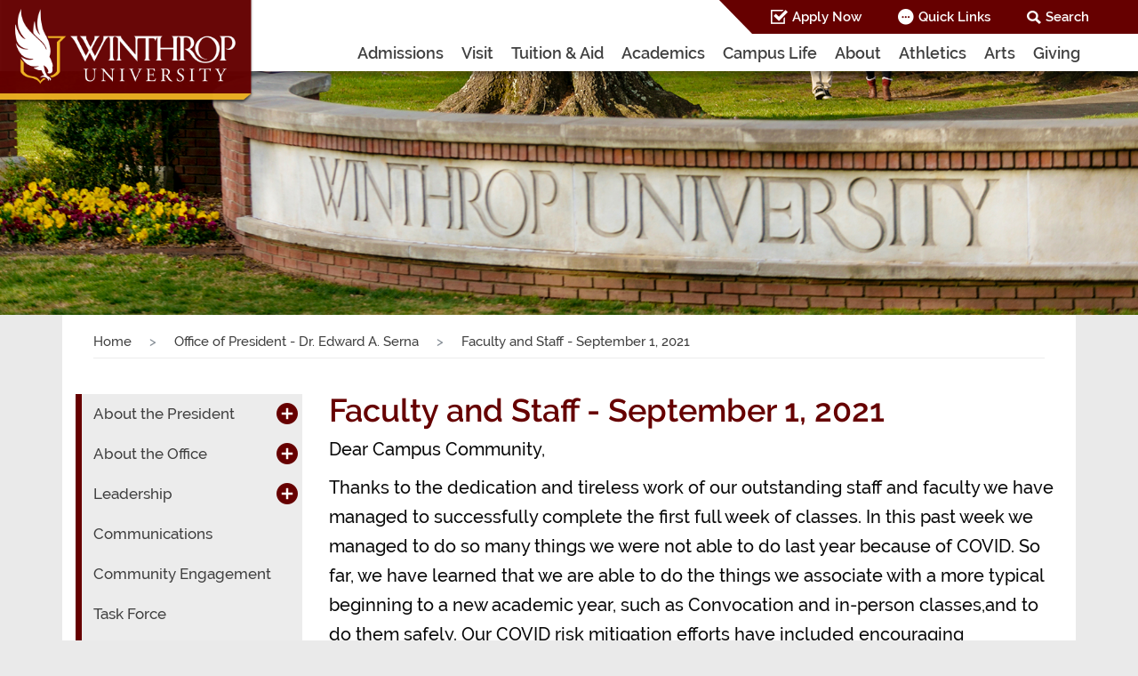

--- FILE ---
content_type: text/html; charset=utf-8
request_url: https://www.winthrop.edu/president/faculty-and-staff-september-1-2021.aspx
body_size: 53179
content:
<!DOCTYPE HTML><html xmlns="http://www.w3.org/1999/xhtml" xml:lang="en" lang="en">
   <head id="ctl00_Head1">


<!-- Global site tag (gtag.js) - Google Analytics -->
<script async src="https://www.googletagmanager.com/gtag/js?id=UA-142137324-1"></script>
<script>
  window.dataLayer = window.dataLayer || [];
  function gtag(){dataLayer.push(arguments);}
  gtag('js', new Date());

  gtag('config', 'UA-142137324-1');
</script>


<!-- BEGIN J.R. Analytics code -->

<!-- Google Tag Manager -->
<script>(function(w,d,s,l,i){w[l]=w[l]||[];w[l].push({'gtm.start':
new Date().getTime(),event:'gtm.js'});var f=d.getElementsByTagName(s)[0],
j=d.createElement(s),dl=l!='dataLayer'?'&l='+l:'';j.async=true;j.src=
'https://www.googletagmanager.com/gtm.js?id='+i+dl;f.parentNode.insertBefore(j,f);
})(window,document,'script','dataLayer','GTM-MPKH7HL');</script>
<!-- End Google Tag Manager -->



<!-- Facebook Pixel Code -->
<script>
  !function(f,b,e,v,n,t,s)
  {if(f.fbq)return;n=f.fbq=function(){n.callMethod?
  n.callMethod.apply(n,arguments):n.queue.push(arguments)};
  if(!f._fbq)f._fbq=n;n.push=n;n.loaded=!0;n.version='2.0';
  n.queue=[];t=b.createElement(e);t.async=!0;
  t.src=v;s=b.getElementsByTagName(e)[0];
  s.parentNode.insertBefore(t,s)}(window, document,'script',
  'https://connect.facebook.net/en_US/fbevents.js');
	 fbq('dataProcessingOptions', ['LDU'], 0, 0);
  fbq('init', '1126253610841541');
  fbq('track', 'PageView');
</script>
<noscript><img alt=""facebook pixel code"" height=""1"" width=""1"" style=""display:none""
  src=""https://www.facebook.com/tr?id=1126253610841541&ev=PageView&noscript=1&dpo=LDU&dpoco=0&dpost=0""
/></noscript>
<!-- End Facebook Pixel Code -->

<!-- Slate analytics for Grad. School -->
<script async="async" src="https://gradschool.winthrop.edu/ping">/**/</script>

<!-- Analytics for Admissions -->
<script async="async" src="https://apply.winthrop.edu/ping">/**/</script>

<!-- END J.R. Analytics code --><!-- <meta charset="utf-8"/> -->
	<meta http-equiv="Content-Type" content="text/html; charset=UTF-8" />
    <meta name="viewport" content="width=device-width, initial-scale=1, shrink-to-fit=no"/>
    <meta http-equiv="x-ua-compatible" content="ie=edge"/>
    <meta name="author" content="Winthrop"/>
	<!-- <meta HTTP-EQUIV="Pragma" content="no-cache" /> -->
	<!-- <meta http-equiv="Expires" content="-1" /> -->
	<meta name="REVISIT-AFTER" content="5 days" />
	<meta name="AUTHOR" content="Winthrop University" />
	<!-- <meta http-equiv="content-language" content="en" /> -->
	<meta name="RATING" content="General" />
	<meta name="ROBOTS" content="index, follow" />
	<!-- <title>Winthrop</title> -->
			<link href="/_resources/css/bootstrap.min.css" type="text/css" rel="stylesheet"/>
			<link href="//netdna.bootstrapcdn.com/font-awesome/3.2.1/css/font-awesome.css" type="text/css" rel="stylesheet"/>
			<link href="https://maxcdn.bootstrapcdn.com/font-awesome/4.7.0/css/font-awesome.min.css" type="text/css" rel="stylesheet"/>
		    <link href="/_resources/css/style.css?v=1.2" type="text/css" rel="stylesheet"/>
			<link href="/_resources/css/home.css?v=1.2" type="text/css" rel="stylesheet"/>
			<link href="/_resources/css/header.css?v=1.2" type="text/css" rel="stylesheet"/>
            <link href="/_resources/css/bookmarks.css?v=1.2" type="text/css" rel="stylesheet"/>
            <link href="/_resources/css/slick.css" type="text/css" rel="stylesheet" />
            

	<!-- <script type="text/javascript" src="../../WorkArea/FrameworkUI/js/ektron.javascript.ashx@id=1803038440+1338359439"></script> -->
	<script type="text/javascript" src="/_resources/js/jquery-3.3.1.min.js"></script>
    <script type="text/javascript" src="/_resources/js/datatables.min.js"></script>
    <script type="text/javascript" src="/_resources/js/dataTables.alphabetSearch.min.js"></script>
    <!-- <script type="text/javascript" src="/_resources/js/fastclick.js"></script> -->
    <script type="text/javascript" src="/_resources/js/popper.min.js"></script>
    <script type="text/javascript" src="/_resources/js/bootstrap.min.js"></script>
    <script type="text/javascript" src="/_resources/js/fontawesome.min.js"></script>
    <script type="text/javascript" src="/_resources/js/scrollnav.js"></script>
	<script type="text/javascript" src="/_resources/js/slick.min.js"></script>
    <script type="text/javascript" src="/_resources/js/custom.js"></script>
    <script type="text/javascript" src="/_resources/js/gallery.js"></script>
	<script type="text/javascript" src="/_resources/js/instagramlite.js"></script>
    <script type="text/javascript" src="/_resources/js/search.js"></script>
    <script type="text/javascript" src="/_resources/js/hideForMobileMenu.js"></script>

<!-- Carnegie script - added 10/7/2021 -->
<!-- <script src="https://k209.winthrop.edu/script.js"></script> -->
<script type="text/javascript">
			var OUC = OUC || {};
			OUC.pageName = OUC.pageName || "/president/faculty-and-staff-september-1-2021.aspx";
			OUC.dirName = OUC.dirName || "/president/";
			var page_id="https://www.winthrop.edu/president/faculty-and-staff-september-1-2021.aspx";
		</script><meta property="og:image" content="">
      <title>Faculty and Staff - September 1, 2021 | Winthrop University</title><script src="//www.google.com/recaptcha/api.js?onload=rendergrecaptcha&amp;render=explicit" async defer></script></head>
   <body>


<!-- Google Tag Manager (noscript) -->
<noscript><iframe src="https://www.googletagmanager.com/ns.html?id=GTM-MPKH7HL"
height="0" width="0" style="display:none;visibility:hidden"></iframe></noscript>
<!-- End Google Tag Manager (noscript) -->



<!-- BEGIN OLD UA tag - pre 6/12/2022 -->

<!-- GOOGLE ANALYTICS begins for master files -->	
<script language="javascript" type="text/javascript">
 (function(i,s,o,g,r,a,m){i['GoogleAnalyticsObject']=r;i[r]=i[r]||function(){
 (i[r].q=i[r].q||[]).push(arguments)},i[r].l=1*new Date();a=s.createElement(o),
 m=s.getElementsByTagName(o)[0];a.async=1;a.src=g;m.parentNode.insertBefore(a,m)
 })(window,document,'script','//www.google-analytics.com/analytics.js','ga');

 ga('create', 'UA-59444639-1', 'auto');
 ga('require', 'linkid', 'linkid.js');
 ga('send', 'pageview');

</script>

<!-- END OLD UA tag - pre 6/12/2022 -->


<!-- GOOGLE ANALYTICS ends for master file -->
<header role="banner"><div id="skiplinks"><a href="#main" title="Skip to main content">Skip to main content</a></div><div role="navigation" aria-label="primary" id="mainNav" class="js-scroll-trigger fixed-top navbar-expand-lg container-fluid"><div class="row"><a id="logo" title="Logo" class="js-scroll-trigger padding-zero" href="/"><img class="desktop" draggable="false" alt="Winthrop Desktop Logo" src="/_resources/images/desktop_logo.png"><img class="sticky hidden" draggable="false" alt="Winthrop Sticky Logo" src="/_resources/images/tablet_logo.png"><img class="tablet" draggable="false" alt="Winthrop Tablet Logo" src="/_resources/images/tablet_logo.png"><img class="mobile" draggable="false" alt="Winthrop Mobile Logo" src="/_resources/images/Mobile_Logo2.png"></a><div id="menu-container" class="col-xs-12 col-md-12 padding-zero"><button type="button" class="navbar-toggle collapsed" data-toggle="collapse" data-target="#responsive-menu" aria-expanded="false"><img class="not-selected" alt="Menu Icon Idle" src="/_resources/images/menu_icon.png"><img class="selected" alt="Menu Icon Selected" src="/_resources/images/menu-icon-selected-gray.png"></button><button type="button" class="navbar-toggle searchToggle collapsed hidden-md-up" data-toggle="collapse" data-target="#search-collapse" aria-expanded="true"><img class="not-selected" alt="Search Icon Idle" src="/_resources/images/search_icon.png"><img class="selected" alt="Search Icon Selected" src="/_resources/images/search-icon-selected-gray.png"></button><div id="top-nav" class="top-nav hidden-xs hidden-sm"><ul class="navbar-nav"><li class="nav-item"><a href="/apply-now.aspx" class="sprite-Sticky-Menu_Header_Apply-Now-Icon" title="Apply Now">Apply Now</a></li><li class="nav-item quickLinks"><a href="#" title="Quick Links" class="sprite-Sticky-Menu_Header_Quick-Links-Icon" aria-expanded="false">Quick Links</a><div id="QuickLinksCollapse"><ul class="menu-list"><li><a href="https://apps.winthrop.edu/pobox" target="_blank" title="Email">Email</a></li><li><a href="https://wingspan.winthrop.edu" target="_blank" title="Wingspan">Wingspan</a></li><li><a href="https://bb-winthrop.blackboard.com" target="_blank" title="Blackboard">Blackboard</a></li><li><a href="/map" title="Map">Map</a></li><li><a href="https://winthrop-edu.zoom.us/" target="_blank" title="Zoom">Zoom</a></li><li><a href="https://winthrop.presence.io" target="_blank" title="Eagle Engage">Eagle Engage</a></li></ul></div></li><li class="nav-item"><a href="#" title="Search" class="collapsed sprite-Sticky-Menu_Header_Search-Icon"> Search</a><div id="desktop-search-collapse"><div class="search-container"><div class="input-box"><input title="Search Input" class="search form-control" type="text" name="searchText" onkeydown="if (event.keyCode == 13)                         document.getElementById('go-btn').click();" placeholder="I'm looking for..."></div><div class="type-selection"><div class="form-check form-check-inline radiobutton"><label for="sitesearch" class="form-check-label"><input class="form-check-input" type="radio" name="searchOption" id="sitesearch" value="2" checked>Site
                                                </label></div><div class="form-check form-check-inline radiobutton"><label for="peoplesearch" class="form-check-label"><input class="form-check-input" type="radio" name="searchOption" id="peoplesearch" value="3">People
                                                </label></div><a href="#" title="Go!" class="go-btn" id="go-btn" onclick="getValues();">Go! <img alt="Toggle SubMenu arrow" src="/_resources/images/go_btn_arrow.png"></a></div></div></div></li></ul></div><div class="navbar-collapse collapse pull-right" id="NavDesktop"><ul class="navbar-nav "><li class="nav-item dropdown"><a class="nav-link" href="/admissions/" title="Admissions">Admissions</a><ul class="dropdown-menu"><li class="menu-item"><a title="Undergraduate" href="/admissions/undergraduate.aspx">Undergraduate</a></li><li class="menu-item"><a title="Graduate" href="/sgco/graduatestudies/">Graduate</a></li><li class="menu-item"><a title="Elevate (CBE)" href="/elevate/">Elevate (CBE)</a></li><li class="menu-item"><a title="Adult Learners" href="/sgco/bps/">Adult Learners</a></li><li class="menu-item"><a title="Transfer" href="/admissions/transfer/index.aspx">Transfer</a></li><li class="menu-item"><a href="/student-engagement/military-and-veterans/index.aspx" title="Military/Veterans">Military/Veterans</a></li><li class="menu-item"><a href="/international/" title="International">International</a></li><li class="menu-item"><a href="/admissions/dualenrollment/index.aspx" title="Dual Enrollment">Dual Enrollment</a></li></ul></li><li class="nav-item"><a class="nav-link" title="Visit" href="/visit.aspx">Visit</a><ul class="dropdown-menu"><li class="menu-item"><a href="/admissions/visit-the-campus.aspx" title="Undergraduate &amp; Transfer Students">Undergraduate &amp; Transfer Students</a></li><li class="menu-item"><a title="Adult Undergraduate Students" href="https://gradschool.winthrop.edu/register/BPS-Info?fbclid=IwAR0_YexFk7WhW9oyJl1WSTvVsx6ofzD4B-BspLP9tQFFhY_9eaD6goRXnAY" target="_blank">Adult Undergraduate Students</a></li><li class="menu-item"><a href="https://gradschool.winthrop.edu/portal/events" title="Graduate Students" target="_blank">Graduate Students</a></li><li class="menu-item"><a href="https://winthrop.edu/#virtualtour" title="Virtual Tour">Virtual Tour</a></li><li class="menu-item"><a href="/visitors/explore-our-area.aspx" title="Explore Our Area">Explore Our Area</a></li></ul></li><li class="nav-item"><a class="nav-link" title="Tuition &amp; Aid" href="/tuitionandaid/">Tuition &amp; Aid</a><ul class="dropdown-menu"><li class="menu-item"><a href="/finaid/" title="Financial Aid">Financial Aid</a></li><li class="menu-item"><a href="/finaid/scholarships/" title="Scholarships">Scholarships</a></li><li class="menu-item"><a href="/sgco/graduatestudies/graduate-tuition-and-aid.aspx" title="Graduate Students">Graduate Students</a></li><li class="menu-item"><a href="/finaid/overview.aspx" title="Applying for Aid">Applying for Aid</a></li><li class="menu-item"><a href="/finaid/net-price-calculator.aspx" title="Net Price Calculator">Net Price Calculator</a></li><li class="menu-item"><a href="/student-account-services/" title="Student Account Services">Student Account Services</a></li></ul></li><li class="nav-item"><a class="nav-link" href="/academics/" title="Academics">Academics</a><ul class="dropdown-menu"><li class="menu-item"><a href="/majors/" title="Majors &amp; Programs">Majors &amp; Programs</a></li><li class="menu-item"><a href="/colleges-and-departments.aspx" title="Academic Colleges &amp; Departments">Academic Colleges &amp; Departments</a></li><li class="menu-item"><a href="/international/studyabroad/index.aspx" title="Study Abroad">Study Abroad</a></li><li class="menu-item"><a href="/undergradresearch" title="Undergraduate Research">Undergraduate Research</a></li><li class="menu-item"><a href="/dacus" target="_blank" title="Dacus Library &amp; Pettus Archives">Dacus Library &amp; Pettus Archives</a></li><li class="menu-item"><a href="/resourcesandsupportservices/" title="Resources &amp; Support Services">Resources &amp; Support Services</a></li><li class="menu-item"><a href="/recandreg/" title="Records &amp; Registration">Records &amp; Registration</a></li><li class="menu-item"><a href="/academic-affairs/" title="Academic Affairs">Academic Affairs</a></li></ul></li><li class="nav-item"><a class="nav-link" href="/student-life/" title="Campus Life">Campus Life</a><ul class="dropdown-menu"><li class="menu-item"><a href="/student-engagement/just-for-incoming-students.aspx" title="Just for Incoming Students">Just for Incoming Students</a></li><li class="menu-item"><a href="/deanofstudents/" title="Dean of Students">Dean of Students</a></li><li class="menu-item"><a href="/activitiesandorganizations/" title="Activities &amp; Organizations">Activities &amp; Organizations</a></li><li class="menu-item"><a href="/cdi/" title="Center for Career Development &amp; Internships">Center for Career Development &amp; Internships</a></li><li class="menu-item"><a href="/student-engagement/" title="Student Engagement">Student Engagement</a></li><li class="menu-item"><a href="/recservices/" title="Fitness &amp; Recreation">Fitness &amp; Recreation</a></li><li class="menu-item"><a href="/greeklife/" title="Fraternity &amp; Sorority Life">Fraternity &amp; Sorority Life</a></li><li class="menu-item"><a href="/csw/" title="Center for Student Wellness">Center for Student Wellness</a></li><li class="menu-item"><a href="/police/" title="Campus Safety &amp; Security">Campus Safety &amp; Security</a></li><li class="menu-item"><a href="/reslife/" title="Residence Life">Residence Life</a></li><li class="menu-item"><a href="/dining/" title="Dining Services">Dining Services</a></li><li class="menu-item"><a href="https://winthrop.bncollege.com" target="_blank" title="Bookstore">Bookstore</a></li></ul></li><li class="nav-item"><a class="nav-link" href="/aboutus/" title="About">About</a><ul class="dropdown-menu margin-left-minus-55"><li class="menu-item"><a href="/mwe/" title="My Winthrop Experience">My Winthrop Experience</a></li><li class="menu-item"><a href="/aboutus/history/index.aspx" title="History &amp; Traditions">History &amp; Traditions</a></li><li class="menu-item"><a href="/president/" title="Office of the President">Office of the President</a></li><li class="menu-item"><a href="/strategic-plan/" title="Strategic Plan">Strategic Plan</a></li><li class="menu-item"><a href="/institutional-effectiveness/" title="Institutional Effectiveness">Institutional Effectiveness</a></li></ul></li><li class="nav-item"><a class="nav-link" title="Athletics">Athletics</a><ul class="dropdown-menu margin-left-minus-55"><li class="menu-item"><a href="https://www.winthropeagles.com" target="_blank" title="NCAA Division I Sports">NCAA Division I Sports</a></li><li class="menu-item"><a href="/esports/" title="Esports">Esports</a></li><li class="menu-item"><a href="/cornhole/" title="Cornhole">Cornhole</a></li></ul></li><li class="nav-item"><a class="nav-link" href="https://www.winthrop.edu/cvpa" title="Arts">Arts</a></li><li class="nav-item"><a class="nav-link" href="/advancement/" title="Giving">Giving</a><ul class="dropdown-menu margin-left-minus-55"><li class="menu-item"><a href="/advancement/make-a-gift.aspx" title="Make a Gift">Make a Gift</a></li><li class="menu-item"><a href="/advancement/" title="University Advancement">University Advancement</a></li><li class="menu-item"><a href="/alumni/" title="Alumni Association">Alumni Association</a></li><li class="menu-item"><a href="/advancement/giving-to-winthrop-eagle-club-memberships.aspx" title="Eagle Club">Eagle Club</a></li></ul></li></ul></div></div><div id="search-collapse" class="hidden-above-992 collapse in" style="height: auto;"><div class="search-container"><div class="input-box"><input title="Search Input" class="search form-control" type="text" name="mobileSearchText" onkeydown="if (event.keyCode == 13)                         document.getElementById('go-btn-mobile').click();" placeholder="I'm looking for..."></div><div class="type-selection"><div class="form-check form-check-inline radiobutton"><label for="mobilesitesearch" class="form-check-label"><input class="form-check-input" type="radio" name="mobilesiteOption" id="mobilesitesearch" value="2" checked>Site
                                </label></div><div class="form-check form-check-inline radiobutton"><label for="mobilepeoplesearch" class="form-check-label"><input class="form-check-input" type="radio" name="mobilesiteOption" id="mobilepeoplesearch" value="3">People
                                </label></div><a href="#" class="go-btn" id="go-btn-mobile" onclick="getMobileValues();" title="Go!">Go! <img alt="Toggle SubMenu arrow" src="/_resources/images/go_btn_arrow.png"></a></div></div></div><div id="responsive-menu" class="hidden-above-992 responsive-main-menu collapse"><ul id="ResponsiveMenu"><li><div><a href="/admissions/" title="Admissions">
                                    Admissions
                                </a><div class="ou-collapse-btn"><a title="Toggle Sub Menu" class="arrow collapsed" data-toggle="collapse" data-parent="#ResponsiveMenu" href="#ReponsiveMenu_1"><img alt="Toggle SubMenu arrow" src="/_resources/images/side_menu_arrow.png"></a></div></div><div id="ReponsiveMenu_1" class="collapse menu-list"><ul class="menu-list"><li><a href="/admissions/undergraduate.aspx" title="Undergraduate">Undergraduate</a></li><li><a href="/sgco/graduatestudies/" title="Graduate">Graduate</a></li><li><a title="Elevate (CBE)" href="/elevate/">Elevate (CBE)</a></li><li><a title="Adult Learners" href="/sgco/bps/">Adult Learners</a></li><li><a title="Transfer" href="/admissions/transfer/index.aspx">Transfer</a></li><li><a href="/student-engagement/military-and-veterans/index.aspx" title="Military/Veterans">Military/Veterans</a></li><li><a href="/international/" title="International">International</a></li><li class="menu-item"><a href="/admissions/dualenrollment/index.aspx" title="Dual Enrollment">Dual Enrollment</a></li></ul></div></li><li><div><a href="/visit.aspx" title="Visit">
                                    Visit
                                </a><div class="ou-collapse-btn"><a title="Toggle Sub Menu" class="arrow collapsed" data-toggle="collapse" data-parent="#ResponsiveMenu" href="#ReponsiveMenu_1_1"><img alt="Toggle SubMenu arrow" src="/_resources/images/side_menu_arrow.png"></a></div></div><div id="ReponsiveMenu_1_1" class="collapse menu-list"><ul class="menu-list"><li><a href="/admissions/visit-the-campus.aspx" title="Undergraduate &amp; Transfer Students">Undergraduate &amp; Transfer Students</a></li><li><a title="Adult Undergraduate Students" href="https://gradschool.winthrop.edu/register/BPS-Info?fbclid=IwAR0_YexFk7WhW9oyJl1WSTvVsx6ofzD4B-BspLP9tQFFhY_9eaD6goRXnAY" target="_blank">Adult Undergraduate Students</a></li><li><a href="https://gradschool.winthrop.edu/portal/events" title="Graduate Students" target="_blank">Graduate Students</a></li><li><a href="https://winthrop.edu/#virtualtour" title="Virtual Tour">Virtual Tour</a></li><li><a href="/visitors/explore-our-area.aspx" title="Explore Our Area">Explore Our Area</a></li></ul></div></li><li><div><a href="/tuitionandaid/" title="Tuition &amp; Aid">
                                    Tuition &amp; Aid
                                </a><div class="ou-collapse-btn"><a title="Toggle Sub Menu" class="arrow collapsed" data-toggle="collapse" data-parent="#ResponsiveMenu" href="#ReponsiveMenu_2"><img alt="Toggle SubMenu arrow" src="/_resources/images/side_menu_arrow.png"></a></div></div><div id="ReponsiveMenu_2" class="collapse menu-list"><ul class="menu-list"><li><a href="/finaid/" title="Financial Aid">Financial Aid</a></li><li><a href="/finaid/scholarships/" title="Scholarships">Scholarships</a></li><li><a href="/sgco/graduatestudies/graduate-tuition-and-aid.aspx" title="Graduate Students">Graduate Students</a></li><li><a href="/finaid/overview.aspx" title="Applying for Aid">Applying for Aid</a></li><li><a href="/finaid/net-price-calculator.aspx" title="Net Price Calculator">Net Price Calculator</a></li><li><a href="/student-account-services/" title="Student Account Services">Student Account Services</a></li></ul></div></li><li><div><a href="/academics/" title="Academics">
                                    Academics
                                </a><div class="ou-collapse-btn"><a title="Toggle Sub Menu" class="arrow collapsed" data-toggle="collapse" data-parent="#ResponsiveMenu" href="#ReponsiveMenu_3"><img alt="Toggle SubMenu arrow" src="/_resources/images/side_menu_arrow.png"></a></div></div><div id="ReponsiveMenu_3" class="collapse menu-list"><ul class="menu-list"><li><a href="/majors/" title="Majors &amp; Programs">Majors &amp; Programs</a></li><li><a href="/colleges-and-departments.aspx" title="Academic Colleges &amp; Departments">Academic Colleges &amp; Departments</a></li><li><a href="/international/studyabroad/index.aspx" title="Study Abroad">Study Abroad</a></li><li><a href="/undergradresearch" title="Undergraduate Research">Undergraduate Research</a></li><li><a href="/dacus" target="_blank" title="Dacus Library &amp; Pettus Archives">Dacus Library &amp; Pettus Archives</a></li><li><a href="/resourcesandsupportservices/" title="Resources &amp; Support Services">Resources &amp; Support Services</a></li><li><a href="/recandreg/" title="Records &amp; Registration">Records &amp; Registration</a></li><li><a href="/academic-affairs/" title="Academic Affairs">Academic Affairs</a></li></ul></div></li><li><div><a href="/student-life/" title="Campus Life">
                                    Campus Life
                                </a><div class="ou-collapse-btn"><a title="Toggle Sub Menu" class="arrow collapsed" data-toggle="collapse" data-parent="#ResponsiveMenu" href="#ReponsiveMenu_4"><img alt="Toggle SubMenu arrow" src="/_resources/images/side_menu_arrow.png"></a></div></div><div id="ReponsiveMenu_4" class="collapse menu-list"><ul class="menu-list"><li><a href="/student-engagement/just-for-incoming-students.aspx" title="Just for Incoming Students">Just for Incoming Students</a></li><li><a href="/deanofstudents/" title="Dean of Students">Dean of Students</a></li><li><a href="/activitiesandorganizations/" title="Activities &amp; Organizations">Activities &amp; Organizations</a></li><li><a href="/cdi/" title="Center for Career Development &amp; Internships">Center for Career Development &amp; Internships</a></li><li><a href="/student-engagement/" title="Student Engagement">Student Engagement</a></li><li><a href="/recservices/" title="Fitness &amp; Recreation">Fitness &amp; Recreation</a></li><li><a href="/greeklife/" title="Fraternity &amp; Sorority Life">Fraternity &amp; Sorority Life</a></li><li><a href="/csw/" title="Center for Student Wellness">Center for Student Wellness</a></li><li><a href="/police/" title="Campus Safety &amp; Security">Campus Safety &amp; Security</a></li><li><a href="/reslife/" title="Residence Life">Residence Life</a></li><li><a href="/dining/" title="Dining Services">Dining Services</a></li><li><a href="https://winthrop.bncollege.com" target="_blank" title="Bookstore">Bookstore</a></li></ul></div></li><li><div><a href="/aboutus/" title="About">
                                    About
                                </a><div class="ou-collapse-btn"><a title="Toggle Sub Menu" class="arrow collapsed" data-toggle="collapse" data-parent="#ResponsiveMenu" href="#ReponsiveMenu_5"><img alt="Toggle SubMenu arrow" src="/_resources/images/side_menu_arrow.png"></a></div></div><div id="ReponsiveMenu_5" class="collapse menu-list"><ul class="menu-list"><li><a href="/mwe/" title="My Winthrop Experience">My Winthrop Experience</a></li><li><a href="/aboutus/history/index.aspx" title="History &amp; Traditions">History &amp; Traditions</a></li><li><a href="/president/" title="Office of the President">Office of the President</a></li><li><a href="/strategic-plan/" title="Strategic Plan">Strategic Plan</a></li><li><a href="/institutional-effectiveness/" title="Institutional Effectiveness">Institutional Effectiveness</a></li></ul></div></li><li><div><a href="#" title="Athletics">
                                    Athletics
								</a><div class="ou-collapse-btn"><a title="Toggle Sub Menu" class="arrow collapsed" data-toggle="collapse" data-parent="#ResponsiveMenu" href="#ReponsiveMenu_6"><img alt="Toggle SubMenu arrow" src="/_resources/images/side_menu_arrow.png"></a></div></div><div id="ReponsiveMenu_6" class="collapse menu-list"><ul class="menu-list"><li><a href="https://www.winthropeagles.com" target="_blank" title="NCAA Division I Sports">NCAA Division I Sports</a></li><li><a href="/esports/" title="Esports">Esports</a></li><li class="menu-item"><a href="/cornhole/" title="Cornhole">Cornhole</a></li></ul></div></li><li><a href="https://www.winthrop.edu/cvpa" title="Arts">Arts</a></li><li><div><a href="/advancement/" title="Giving">
                                    Giving
                                </a><div class="ou-collapse-btn"><a title="Toggle Sub Menu" class="arrow collapsed" data-toggle="collapse" data-parent="#ResponsiveMenu" href="#ReponsiveMenu_7"><img alt="Toggle SubMenu arrow" src="/_resources/images/side_menu_arrow.png"></a></div></div><div id="ReponsiveMenu_7" class="collapse menu-list"><ul class="menu-list"><li><a href="/advancement/make-a-gift.aspx" title="Make a Gift">Make a Gift</a></li><li><a href="/advancement/" title="University Advancement">University Advancement</a></li><li><a href="/alumni/" title="Alumni Association">Alumni Association</a></li><li><a href="/advancement/giving-to-winthrop-eagle-club-memberships.aspx" title="Eagle Club">Eagle Club</a></li></ul></div></li></ul><ul class="extra-menu" id="ExtraMenu"><li><div><a href="#" title="Choose your path">
                                    Choose your path
                                </a><div class="ou-collapse-btn"><a title="Toggle Sub Menu" class="arrow collapsed" data-toggle="collapse" data-parent="#ExtraMenu" href="#ExtraMenu_1"><img alt="Toggle SubMenu arrow" src="/_resources/images/Menu_White_Arrow_Icon_Down.png"></a></div></div><div id="ExtraMenu_1" class="collapse"><ul class="menu-list white-bg"><li><a href="/future-students.aspx" title="Future Students">Future Students</a></li><li><a href="/parents-and-families.aspx" title="Parents &amp; Families">Parents &amp; Families</a></li><li><a href="/visitors/" title="Visitors">Visitors</a></li><li><a href="/alumni.aspx" title="Alumni">Alumni</a></li><li><a href="/faculty-and-staff.aspx" title="Faculty &amp; Staff">Faculty &amp; Staff</a></li><li><a href="/current-students.aspx" title="Current Students">Current Students</a></li></ul></div></li><li><div><a href="/aboutus/" title="Quick Links">
                                    Quick Links
                                </a><div class="ou-collapse-btn"><a title="Toggle Sub Menu" class="arrow collapsed" data-toggle="collapse" data-parent="#ExtraMenu" href="#ExtraMenu_2"><img alt="Toggle SubMenu arrow" src="/_resources/images/Menu_White_Arrow_Icon_Down.png"></a></div></div><div id="ExtraMenu_2" class="collapse"><ul class="menu-list white-bg"><li><a href="https://apps.winthrop.edu/pobox" target="_blank" title="Email">Email</a></li><li><a href="https://wingspan.winthrop.edu" target="_blank" title="Wingspan">Wingspan</a></li><li><a href="https://bb-winthrop.blackboard.com" target="_blank" title="Blackboard">Blackboard</a></li><li><a href="/map" title="Map">Map</a></li><li><a href="https://winthrop-edu.zoom.us/" target="_blank" title="Zoom">Zoom</a></li><li><a href="https://winthrop.presence.io" target="_blank" title="Eagle Engage">Eagle Engage</a></li></ul></div></li><li><a href="/apply-now.aspx" title="Apply Now">Apply Now</a></li></ul></div></div></div></header><div class="secondaryGoldNavBlank"></div>
      <div id="HomeSlider" class="carousel slide innerPageSlider" data-ride="carousel">
         <div class="carousel-inner" role="region" aria-label="Marquee Image Slider">
            <div class="carousel-item active"><img src="/_resources/images/slide-img6.jpg" alt="Slide Image 2" class="w-100"></div>
         </div>
      </div>
      <div class="container card-container general">
         <nav class="nav-breadcrumb" aria-label="breadcrumb">
            <ol class="breadcrumb">
               <li class="breadcrumb-item"><a href="/">Home</a></li>
               <li class="breadcrumb-item"><a href="/president/">Office of President - Dr. Edward A. Serna</a></li>
               <li class="breadcrumb-item active">Faculty and Staff - September 1, 2021</li>
            </ol>
         </nav>
         <div class="row top-pad set-flex-dir">
            <div class="col-lg-9 col-md-8 col-sm-6">
               <div role="main" id="main" class="text-block">
                  <h1>Faculty and Staff - September 1, 2021</h1>
                  <p>Dear Campus Community,</p>
                  
                  <p>​Thanks to the dedication and tireless work of our outstanding staff and faculty we
                     have managed to successfully complete the first full week of classes. ​In this past
                     week we managed to do so many things we were not able to do last year because of COVID.
                     So far, we have learned that we are able to do the things we associate with a more
                     typical beginning to a new academic year​​,&nbsp;​such as&nbsp;Convocation and in-person classes,
                     ​and to do them safely. Our COVID risk mitigation efforts have included encouraging
                     vaccinations, requiring a negative test to start the academic year (if not vaccinated)
                     and requiring masks in all campus buildings and indoor activities. Clearly, we want
                     to offer a healthy and safe campus environment so that we can have as normal an academic
                     year as possible.</p>
                  
                  <p><em>Heads up—this is a long email but contains important updates regarding student concerns
                        about Title IX on our campus.&nbsp; Please persevere and read to its conclusion.</em><span style="color: var(--cms-region--primary-black); -webkit-tap-highlight-color: transparent; -webkit-text-size-adjust: 100%;">&nbsp;</span></p>
                  
                  <p>You will recall that last semester some of our students voiced concerns regarding
                     the safety and security of our campus, especially as it relates to sexual harassment
                     and discrimination. I pledged then and today want to reassure students that we listened
                     and have responded to those concerns.&nbsp;Furthermore, I want to provide an update on
                     our response.</p>
                  
                  <p>Over the summer we developed a <strong>new position at the university dedicated to Title IX</strong>. Our university counsel, Caroline Overcash, headed a search committee that included
                     a student, CSL President Erin Emiroglu, and other representatives from the Winthrop
                     community. The search committee will conduct initial interviews this week to determine
                     if candidates should be offered an opportunity to interview on campus, where there
                     will be additional opportunity for campus community involvement.</p>
                  
                  <p>Also, over the last few months we updated our new interim<a href="/uploadedFiles/Policies/policy-pdfs/governance/1.1.4.pdf"><strong><span>&nbsp;sexual harassment policy</span></strong></a> and recently incorporated the latest guidance from the Biden administration. The
                     executive officers approved the interim policy, and it is available on the Title IX
                     website and in the policy repository. We do expect the need to continue to update
                     the policy as more guidance is released by the Department of Education.</p>
                  
                  <p>In the run up to classes, we posted <strong>​additional signage around campus</strong> encouraging students to reach out through the Title IX website and Maxient reporting
                     portal if they believe they have been a victim of sexual assault, harassment or discrimination
                     while at Winthrop. We hope the signage, along with programming throughout the year
                     (<em>see more on this below</em>), will increase student understanding of the availability of Title IX services and
                     encourage reporting.</p>
                  
                  <p>This summer we also made major changes to our<strong>grievance, or complaint resolution, procedures</strong>. In the new procedures, all decision makers or appeal officers in the Title IX investigative
                     process will be external to the university. Also, on-campus investigators will be
                     selected from a pool of faculty and staff members who volunteer for the role and receive
                     training from a law firm specializing in Title IX matters, including how to effectively
                     investigate and report findings of an investigation. This should better serve students
                     and reduce any potential conflicts of interest. &nbsp;</p>
                  
                  <p>We recently changed our required student online safety training from Not Anymore to
                     a two-part online training called <strong>Campus Safety and Prevention Training</strong> which focuses on sexual misconduct prevention as well as alcohol and other drug use.
                     Students should be receiving emails with a link directing them to the training. We
                     also used the summer months to review general campus safety and building security
                     in response to student concerns.</p>
                  
                  <p><strong>Student programming</strong> is being determined for the year ahead, and efforts are underway to raise the visibility
                     of sexual assault and an understanding of victims’ rights, supportive resources, and
                     processes to hold perpetrators accountable.&nbsp; For example, in September, for Campus
                     Safety Awareness Month, we will offer programs on a number of these critical issues,
                     including events by the Student Advocacy and Trauma Support on the high risk of sexual
                     assault in the beginning of an academic year (Red Zone), as well as a men’s program
                     to encourage respectful manhood/masculinity.</p>
                  
                  <p>I will add that <strong>Title IX awareness and training</strong> has been completed for student groups and other staff who often are among the first
                     to hear from students about sexual misconduct. These groups include Resident Assistants,
                     West Center and Campus Center staffs, FYE Peer Mentors, Orientation Leaders, and the
                     DSU Programming Board.</p>
                  
                  <p>Once we have a dedicated Title IX coordinator, s/he will begin work on a number of
                     other commitments that we have made institutionally to address students concerns over
                     issues surrounding sexual assault and our processes. I would like to thank all the
                     staff who have worked on so many of these initiatives over the summer months to put
                     us in a position to better serve our students this fall.&nbsp;<span style="color: var(--cms-region--primary-black); -webkit-tap-highlight-color: transparent; -webkit-text-size-adjust: 100%;">&nbsp;</span></p>
                  
                  <p>As I said at the beginning of this communication, we want to offer a healthy and safe
                     campus environment to our students so that we can have&nbsp;​a safe and productive academic
                     year ​for all. We are off to a great start and will continue our work to achieve these
                     goals.</p>
                  
                  <p>Sincerely,</p>
                  
                  <p>George</p>
                  
                  <p>George W. Hynd</p>
                  
                  <p><a href="/president/" title="Interim President">Interim President</a></p>
                  <p></p>
               </div>
               <div class="col-lg-9 col-sm-12 video-martopbtm no-padding">
                  <div class="embed-responsive h-100 embed-responsive-16by9"><iframe class="embed-responsive-item" src="" allowfullscreen=""></iframe></div>
               </div>
               <div class="sm-hide-box-content"></div>
            </div>
            <div class="col-lg-3 col-md-4 col-sm-6 padding-lrt">


<div role="navigation" aria-label="secondary" id="accordion" class="accordion box-btm">
  <div class="accordion-header"><a id="accordiontitle0" class="title-text mobileCollapse collapsed" data-toggle="collapse" data-parent="#accordion" href="#menuCollapse0" aria-expanded="true" aria-label="About the President"><a class="accordion-link">About the President </a></a></div>
  <ul id="menuCollapse0" class="collapse" style="">
    <li><a class="title"  href="/president/about-the-president-biography.aspx">Biography</a> </li>
    <li><a class="title"  href="/uploadedFiles/president/Edward-Serna-CV.pdf">Curriculum Vitae (pdf)</a> </li>
    <li><a class="title"  href="/president/about-the-president-the-serna-family.aspx">Family</a> </li>
    <li><a class="title"  href="/president/about-the-president-official-photo.aspx">Official Photo</a> </li>
  </ul>
  <div class="accordion-header"><a id="accordiontitle1" class="title-text mobileCollapse collapsed" data-toggle="collapse" data-parent="#accordion" href="#menuCollapse5" aria-expanded="true" aria-label="About the Office"><a class="accordion-link">About the Office </a></a></div>
  <ul id="menuCollapse5" class="collapse" style="">
    <li><a class="title"  href="/president/about-the-office-directory.aspx">Directory</a> </li>
	<li><a class="title"  href="/president/about-the-office-office-hours-for-students.aspx">Office Hours for Students</a> </li>
    <li><a class="title"  href="/president/about-the-office-presidential-history.aspx">Presidential History</a> </li>
    <li><a class="title"  href="/president/about-the-office-questions-and-suggestions-form.aspx">Questions and Suggestions</a> </li>
    <li><a class="title"  href="/president/about-the-office-speaking-requests-form.aspx">Speaking Requests</a> </li>
   	<li><a class="title"  href="/universityevents/index.aspx">University Events</a> </li>
    <li><a class="title"  href="/audit/index.aspx">Winthrop Auditor</a> </li>
  </ul>
 

	
  <div class="accordion-header"><a id="accordiontitle2" class="title-text mobileCollapse collapsed" data-toggle="collapse" data-parent="#accordion" href="#menuCollapse17" aria-expanded="true" aria-label="Leadership"><a class="accordion-link">Leadership</a></a></div>
  <ul id="menuCollapse17" class="collapse" style="">
    <li><a class="title"  href="/trustees/index.aspx">Board of Trustees</a> </li>
	<li><a class="title"  href="/president/about-the-office-cabinet.aspx">Cabinet</a> </li>
    
  </ul>
	
	<div class="accordion-header"><a class="accordion-link" data-parent="#accordion"  href="/president/communications.aspx">Communications</a> </div>
	<div class="accordion-header"><a class="accordion-link" data-parent="#accordion"  href="/president/community-engagement.aspx">Community Engagement</a> </div>
		<div class="accordion-header"><a class="accordion-link" data-parent="#accordion"  href="/president/task-force.aspx">Task Force</a> </div>
  <div class="accordion-header"><a class="accordion-link" data-parent="#accordion"  href="/president/contact-us.aspx">Contact Us</a> </div>
</div>
<script type="text/javascript">
				/*if(document.getElementById("menuCollapse").getElementsByTagName("li").length == 0){
						var element = document.getElementById("accordiontitle");
						element.classList.remove("title-text");
					}
					

					if (("undefined" == typeof window.ekMenuEx_ekmenuArray)
					|| (null == window.ekMenuEx_ekmenuArray)) {
					window.ekMenuEx_ekmenuArray = new Array;
					}
					window.ekMenuEx_ekmenuArray[window.ekMenuEx_ekmenuArray.length] = "f5d30978_108_0";
					if (("undefined" == typeof window.ekMenuEx_startupSubmenuBranchId)
					|| (null == window.ekMenuEx_startupSubmenuBranchId)) {
					window.ekMenuEx_startupSubmenuBranchId = new Array;
					}
					window.ekMenuEx_startupSubmenuBranchId["f5d30978"] = "";
					if (("undefined" == typeof window.ekMenuEx_autoCollapseBranches)
					|| (null == window.ekMenuEx_autoCollapseBranches)) {
					window.ekMenuEx_autoCollapseBranches = new Array;
					}
					window.ekMenuEx_autoCollapseBranches["f5d30978"] = "true";
					if (("undefined" == typeof window.ekMenuEx_startCollapsed)
					|| (null == window.ekMenuEx_startCollapsed)) {
					window.ekMenuEx_startCollapsed = new Array;
					}
					window.ekMenuEx_startCollapsed["f5d30978"] = "true";
					if (("undefined" == typeof window.ekMenuEx_startWithRootFolderCollapsed)
					|| (null == window.ekMenuEx_startWithRootFolderCollapsed)) {
					window.ekMenuEx_startWithRootFolderCollapsed = new Array;
					}
					window.ekMenuEx_startWithRootFolderCollapsed["f5d30978"] = "false";
					*/
				</script><script type="text/javascript">
				function GetPreviewURL() {
				var url = self.location.href;
				var arString = url.split('?')
				if (arString.length > 1) { url = url + "&cmsMode=Preview"}
				else { url = url + "?cmsMode=Preview"}
				return url;
				}
			</script><script type="text/javascript">
				function PopUpWindow(url, hWind, nWidth, nHeight, nScroll, nResize) { return (EkTbWebMenuPopUpWindow (url, hWind, nWidth, nHeight, nScroll, nResize));}
				function ecmPopUpWindow (url, hWind, nWidth, nHeight, nScroll, nResize) {
				PopUpWindow(url, hWind, nWidth, nHeight, nScroll, nResize) ;
				}
			</script><div class="xs-hide-box-content">
                  <div role="complementary" aria-label="Related Links" class="box-content box-btm">
                     <p class="leftSideBoxHeader">Related Links</p>
                     
                     	  
                     	  
                     <ul>
                        
                        <li><a href="/uploadedFiles/admin/orgcharts/InstitutionalOrgChart.pdf" title="Organization Chart (pdf)">Organization Chart (pdf)</a></li>
                        
                        <li><a href="/strategic-plan/" title="Strategic Planning">Strategic Planning</a></li>		  
                        <!-- <li><a href="/campusmasterplan/" title="Campus Master Plan">Campus Master Plan</a></li> -->
                        		  
                        <li><a href="/uploadedFiles/campusmasterplan/campus-master-plan.pdf" title="Campus Master Plan (pdf)">Campus Master Plan (pdf)</a></li>
                        
                        <li><a href="/aboutus/mission-vision-values.aspx" title="Mission, Vision, &amp; Values">Mission, Vision, &amp; Values</a></li>
                        
                        <li><a href="/policies/index.aspx" title="Policy Repository">Policy Repository</a></li>
                        
                        <li><a href="/titleIX/" title="Title IX">Title IX</a></li>
                        		  
                        <li><a href="/facilitymgmt/projects.aspx" title="Facilities Management Projects">Facilities Management Projects</a></li>
                        </ul>
                     	  
                     </div>
                  <div role="complementary" aria-label="Contact Information" class="box-content box-btm">
                     <p class="leftSideBoxHeader">Contact Information</p>
                     <address>
                        
                        <a title="Office of the President" href="/president/">Office of the President</a> <br />
                        114 <a title="Tillman Hall " href="/virtualtour/building-tour-tillman-hall-1894.aspx">Tillman Hall <br />
                           </a>Rock Hill, SC&nbsp;29733, USA <br />
                        803/323-2225 <br />
                        803/323-3001 (fax)<br />
                        <a title="contact via website" href="mailto:president@winthrop.edu?subject=contact via website">president@winthrop.edu</a>
                        <!-- <div class="presSocialContactBox">
		<div class="presSocialIcon">
			<a href="http://www.facebook.com/winthropupres" title="Facebook" target="_blank"><img src="/uploadedImages/president/facebook-Hynd.jpg" title="Facebook" alt="Facebook" /></a>
		</div>
		<div class="presSocialIcon">
		<a href="http://instagram.com/winthropupres" title="Instagram"  target="_blank"><img src="/uploadedImages/president/instagram-Hynd.jpg" title="Instagram" alt="Instagram" /></a>
		</div>
		
	</div>
-->
                        	  
                        
                        <p class="contact-social"><a href="http://www.facebook.com/winthropupres" title="Facebook" target="_blank"><img src="/uploadedImages/admin/facebook-icon.jpg" title="Facebook" alt="Facebook" /></a><a href="http://instagram.com/winthropupres" title="Instagram" target="_blank"><img src="/uploadedImages/admin/instagram-icon.jpg" title="Instagram" alt="Instagram" /></a><a href="https://www.linkedin.com/in/edward-serna-aa76aaab" title="LinkedIn" target="_blank"><img src="/uploadedImages/admin/linkedin-icon.jpg" title="LinkedIn" alt="LinkedIn" /></a></p>
                        
                        
                        
                        </address>
                  </div>
               </div>
            </div>
         </div>
      </div>
      <footer class="footer" role="contentinfo">
   <div class="container container-fluid-width">
      <div class="row footer-text margin-lrt">
         <div class="col-md-6 contact-content no-padding">
            <p class="contact-phone">803/323-2211</p>
            <p>701 Oakland Avenue</p>
            <p>Rock Hill, SC 29733</p>
         </div>
         <div class="col-md-6 col-sm-12">
            <div class="row footer-nav-content">
               <div class="col-4 col-md-4 col-sm-4 no-padding">
                  <ul>
                     <li><a href="/future-students.aspx" title="Future Students">Future Students</a></li>
                     <li><a href="/parents-and-families.aspx" title="Parents &amp; Families">Parents &amp; Families</a></li>
                     <li><a href="/visitors/" title="Visitors">Visitors</a></li>
                     <li><a href="/alumni.aspx" title="Alumni">Alumni</a></li>
                     <li><a href="/faculty-and-staff.aspx" title="Faculty &amp; Staff">Faculty &amp; Staff</a></li>
                     <li><a href="/current-students.aspx" title="Current Students">Current Students</a></li>
                  </ul>
               </div>
               <div class="col-4 col-md-4 col-sm-4 no-padding">
                  <ul class="footer-nav-item-two">
                     <li><a href="/calendars/" title="Calendars">Calendars</a></li>
                     <li><a href="/map" title="Campus Map">Campus Map</a></li>
                     <li><a href="/hr/employment-opportunities-and-jobs.aspx" title="Employment Opportunities">Employment</a></li>
                     <li><a href="/emergency/" title="Safety/Emergency">Safety/Emergency</a></li>
                     <li><a href="/advancement/make-a-gift.aspx" title="Give Now">Give Now</a></li>
                     <li><a href="/student-affairs/accessibility/" title="Office of Accessibility">Office of Accessibility</a></li>
                  </ul>
               </div>
               <div class="col-4 col-md-4 col-sm-4 no-padding">
                  <ul class="footer-nav-item-three">
                     <li><a href="/sitemap.aspx" title="A-Z Index">A-Z Index</a></li>
                     <li><a href="/disclaimer-statement.aspx" title="Privacy Policy">Privacy Policy</a></li>
                     <li><a href="javascript:location.href = 'https://www.textise.net/showText.aspx?strURL=' + escape(escape(location.href))" class="cTextise" title="Text Version">Text Version</a></li>
                     <li><a href="/web/accessibility-initiative.aspx" title="Text Version">Web Accessibility</a></li>
                     <li><a href="/web/site-feedback.aspx" title="Site Information">Web Site Feedback</a></li>
                     <li><a href="/titleix" title="Title IX">Title IX</a></li>
                  </ul>
               </div>
            </div>
         </div>
         <div class="col-md-12 no-padding">
            <ul class="social-links">
               <li><a target="_blank" href="https://www.facebook.com/Winthrop.University" title="facebook" class="social-icon facebook"></a></li>
               <li><a target="_blank" href="https://instagram.com/winthropu" title="instagram" class="social-icon instagram"></a></li>
               <li><a target="_blank" href="https://x.com/winthropu" title="X" class="social-icon twitter"></a></li>
               <li><a target="_blank" href="https://www.youtube.com/user/WinthropUniversity" title="youtube" class="social-icon youtube"></a></li>
               <li><a target="_blank" href="https://www.linkedin.com/edu/winthrop-university-19383" title="linkedin" class="social-icon linkedin"></a></li>
            </ul>
            <div class="copyright">Copyright ©  <span id="templateFooterCopyrightYear"></span></div>
         </div>
      </div>
   </div>
</footer>


<!-- Start Google Code -->

<script type="text/javascript">
	
	
var _gaq = _gaq || [];
_gaq.push(['_setAccount', 'UA-142137324-1']);
_gaq.push(['_trackPageview']);


(function() {
var ga = document.createElement('script'); ga.type = 'text/javascript'; ga.async = true;
ga.src = ('https:' == document.location.protocol ? 'https://ssl' : 'http://www') + '.google-analytics.com/ga.js';
var s = document.getElementsByTagName('script')[0]; s.parentNode.insertBefore(ga, s);
})();
	
	
	/*
var _gaq = _gaq || [];
_gaq.push(['_setAccount', 'UA-2637311-1']);
_gaq.push(['_trackPageview']);
_gaq.push(['_setCustomVar', 3,'Member', '0', 2]);

(function() {
var ga = document.createElement('script'); ga.type = 'text/javascript'; ga.async = true;
ga.src = ('https:' == document.location.protocol ? 'https://ssl' : 'http://www') + '.google-analytics.com/ga.js';
var s = document.getElementsByTagName('script')[0]; s.parentNode.insertBefore(ga, s);
})();
	
	*/
	
/* Start Track Event binding Code */
//// extracted from http://runtingsproper.blogspot.com/2009/12/how-to-automatically-track-events-with.html
//// un-comment the below if you would like google analytics to track your pdf download links on the website.
//$(document).ready(function () {
//    TrackEventsForClicks();
//});
//
//function TrackEventsForClicks()
//{	// add your file extension here
//    TrackEventByFileExtension(".pdf");
//
//}
//
//function TrackEventByFileExtension(FileExtension)
//{
//    $("a[href$='" + FileExtension + "']").click(function() {
//        var fileURL = $(this).attr("href");
//        _gaq.push(['_trackPageview', fileURL]);
//    });
//}
/* End Track Event Binding Code */
</script><a id="de" href="https://a.cms.omniupdate.com/11/?skin=oucampus&amp;account=winthrop&amp;site=www&amp;action=de&amp;path=/president/faculty-and-staff-september-1-2021.pcf" >Last Updated: 9/23/25</a></body>
</html>

--- FILE ---
content_type: text/css
request_url: https://www.winthrop.edu/_resources/css/style.css?v=1.2
body_size: 77668
content:

.special-landing-right-side-menu {
	padding-left: 30px;
    font-size: 16px;
    line-height: 33px;
	font-weight: 600;
}
@media (min-width: 1200px) {
.special-landing-right-side-menu {
	text-align: left; 
	padding-left: 30px;
	font-size: 24px;
    line-height: 33px;
	font-weight: 600;
}
}


body {
  font-family: "Raleway-Medium";
  font-size: 14px;
  font-weight: 400;
  margin: 0;
  padding: 0;
  color: #080808;
  background-color: #EAEAEA; }


a, p, span, div, h1, h2, h3, h4, h5, h6, li, .btn {
    font-style: normal !important;
}

a, #main {
	scroll-margin-top: 85px;
}
/*Fixing template flex direction to keep mobile menu on top*/
.set-flex-dir {
	flex-direction: row-reverse;
}
@media(max-width: 575px) {
	.set-flex-dir {
		flex-direction: column-reverse;
	}
}

/*Skip Links Button*/
#skiplinks a {
	position: absolute;
	top: -100px;
	left: 50%;
	transform: translate(-50%);
	padding: 10px;
	z-index: 10000;
}
#skiplinks a:focus {
	top: 0;
}
#skiplinks a:hover {
	color: #660000;
}

/*Override Bootstrap colors*/
p.alert a:hover {
	color: #BE0000;
}
.alert-warning {
	color:#674E04;
}
.alert-info {
	color: #055160;
	background-color: #CFF4FC;
}
.alert-success {
	color: #020803;
}
.alert-secondary {
	background-color: #ececec;
}
.alert-danger {
	color: #040404;
}

/*friendly floating lists around images KC 5-1-24*/
.fix-list-float {
	position: relative;
	padding-left: 0;
	left: 40px;
	padding-right: 40px;
		}
		
@media(max-width: 992px) {
.fix-list-float {
	left: 20px;
	padding-right: 20px;
		}
			}


/*Contact Information Box Social Media Icons Wrapper*/
.contact-social {
	display: flex;
	justify-content: space-evenly;
	padding-right: 15px;
}


/*Table Format for Winthrop Poll*/
.pollFindings td {
	border-style: ridge;
	padding: 15px;
	background-color: white;
}
.pollFindings tr {
	text-align: center;
}
.pollFindings tr td:first-of-type {
	text-align: right;
	padding-right: 5px;
}

/* button stylings */
#cta {
	display: flex;
	justify-content: center;
	flex-wrap: wrap;
}
#cta .btn-primary {
	margin:1rem;
}

.btn-primary, .ui-widget-content a.btn-primary {
    background-color: #660000;
    border: none;
	margin-top: 1rem;
	color: white;
}
.btn-primary:hover, .btn-primary:active, .btn-primary:focus, .btn-primary:not([disabled]):not(.disabled).active, .btn-primary:not([disabled]):not(.disabled):active, .show>.btn-primary.dropdown-toggle {
  background-color: #f0b323;
    border-color: #f0b323;
  box-shadow: none;
  color: black !important;
}
/*specifically for buttons inside of accordions to override the jquery default*/
.ui-widget-content a.btn-primary:hover, .ui-widget-content a.btn-primary:active, .ui-widget-content a.btn-primary:focus, .ui-widget-content a.btn-primary:not([disabled]):not(.disabled).active, .ui-widget-content a.btn-primary:not([disabled]):not(.disabled):active, .show>.ui-widget-content a.btn-primary.dropdown-toggle {
  background-color: #f0b323;
    border-color: #f0b323;
  box-shadow: none;
  color: black !important;
}
a.btn-primary {
  color: white;
}
.cta .btn {
  margin: 0;

}
.cta {
  display: flex;
 flex-wrap: wrap;
	gap: 1rem;
	margin: 1rem 0;
}
/*Accordion Headings*/
		.accordions .ui-state-active {
		  border: 1px solid #660000 !important;
          background: #660000 !important;
		  font-family: "Raleway-Medium" !important;
		}
				.accordions .ui-accordion-header a:not(.btn) {
		color: #454545 !important;
		}
		.accordions .ui-state-active.ui-accordion-header-active a, .accordions .ui-state-active a:link, .accordions .ui-state-active a:visited {
			color: white !important;
		font-family: "Raleway-Medium" !important;
		}
		/*.accordions p {
		display: inline;
		}*/
		
		.accordions .ui-state-active h1 {
			color: white !important;
		font-family: "Raleway-Medium" !important;
		}
		
		.accordions h1 {
		display: inline;
		}
		
		.accordions .ui-state-active h2 {
			color: white !important;
		font-family: "Raleway-Medium" !important;
		}
		
		.accordions h2 {
		display: inline;
		}
		
		.accordions .ui-state-active h3 {
			color: white !important;
		font-family: "Raleway-Medium" !important;
		}
		
		.accordions h3 {
		display: inline;
		}
		
		.accordions .ui-state-active h4, .accordions .ui-state-active h5, .accordions .ui-state-active h6 {
			color: white !important;
		font-family: "Raleway-Medium" !important;
		}
		
		.accordions h4, .accordions h5, .accordions h6 {
		display: inline;
		}
		
		.accordions .ui-accordion-header p {
		display: inline !important;
		}
		
		
		.accordions .ui-widget-content a:not(.btn) {
		color: #BE0000 !important;
		}
	
	  .accordions ul li {
       list-style-type: disc !important;
       }
.fyNoShow{display: none;}

.ui-accordion .ui-accordion-content {
	padding: 2em 2.2em; /*added 3-21-24 KC*/
}

/* Accordion Inner Headings*/
	.accordions .accordion1 {
		 /* margin-top: 25px; removed to prevent gap between inner headings 3-21-24 KC*/
		
		}
		.accordions .accordion1 .ui-state-active {
		  border: 1px solid #F0B323 !important;
          background: #F0B323 !important;
		font-family: "Raleway-Medium" !important;
		}
		
		.accordions .accordion1 .ui-state-active a, .accordions .accordion1 .ui-state-active a:link, .accordions .accordion1 .ui-state-active a:visited {
			color: black !important;
		font-family: "Raleway-Medium" !important;
		}
		/*.accordion1 p {
		display: inline;
		}*/
		
		.accordions .accordion1 .ui-accordion-header p {
		display: inline !important;
		
		}
		
		
		
		.accordions .accordion1 .ui-widget-content a:not(.btn) {
		color: #BE0000 !important;
		}
		
		.accordions .accordion1 .ui-accordion-header a:not(.btn) {
		color: #454545 !important;
		}
	
       .accordions .accordion1 ul li {
       list-style-type: disc !important;
       }

       .accordions .accordion1 .ui-state-active h1 {
			color: black !important;
		font-family: "Raleway-Medium" !important;
		}
		
		.accordions .accordion1 h1 {
		display: inline;
		}
		
		.accordions .accordion1 .ui-state-active h2 {
			color: black !important;
		font-family: "Raleway-Medium" !important;
		}
		
		.accordions .accordion1 h2 {
		display: inline;
		}
		
		.accordions .accordion1 .ui-state-active h3 {
			color: black !important;
		font-family: "Raleway-Medium" !important;
		}
		
		.accordions .accordion1 h3 {
		display: inline;
		}
		
		.accordions .accordion1 .ui-state-active h4, .accordions .accordion1 .ui-state-active h5 {
			color: black !important;
		font-family: "Raleway-Medium" !important;
		}
		
		.accordions .accordion1 h4 {
		display: inline;
		}
/*Override jquery fonts inside of accordions - KC 3-25-24*/
.ui-widget-content ol, .ui-widget-content ul, .ui-widget-content p, .ui-widget-content table {
	  font-family: "Raleway-Medium";
	color: #080808;
}

/* Styling for Dual Enrollment MWE carousels */

.dual-enrollment-carousel {
	position: absolute !important;
    top: 92.5%;
    width: 100px !important;
    margin-left: 200px;
}
@media (min-width:768px) {
.dual-enrollment-carousel {	
        top: 81%;
	margin-left: 275px;
	}
}
@media (min-width: 992px) {
.dual-enrollment-carousel {
	margin-left: 500px;
    }
}

@media (min-width: 1200px) {
.dual-enrollment-carousel {
	margin-left: 625px;
	
    }
}
@media (min-width: 1500px) {
	.dual-enrollment-carousel {
		margin-left: 750px;
	}
}

/*Adjust mobile columns on audience pages with events - KC 5-15-25*/
@media(max-width:767px) {
	#main-row-audience {
		flex-direction: column-reverse;
	}
}


/* Styling for Special Landing pages Announcement carousels */
.employers-carousel .read-more {
   
    float: left !important;
			margin-left: -12px !important;
    
}
			@media (min-width: 768px) {
			.employers-carousel .emp-img {
    
    margin-bottom: -30px;
}
			}
			
			@media (min-width: 992px) {
.employers-carousel .emp-img {

			margin-bottom: -60px !important;
}
			}
			
			@media (min-width: 1200px) {
.employers-carousel .emp-img {

			margin-bottom: 10px !important;
}
			}
			
@media (min-width: 768px) {
			.employers-carousel .emp-content {

    margin-top: -20px !important;
			margin-bottom: 29px;
}

}
			
			
		.bottomArrowsEmp {
    margin-top: -57px !important;
}
			
			@media (min-width: 768px) {
.bottomArrowsEmp {
    margin-top: -15px !important;
}
			}
			
			@media (min-width: 992px) {
.bottomArrowsEmp {
    margin-top: -10px !important;
}
			}
			
			@media (min-width: 1200px) {
.bottomArrowsEmp {
    margin-top: -15px !important;
}
			}

/* Styling for Audience Page Announcement carousels -J.R. 12/15/2022 */

.bottomArrows {
margin-top: -20px;
}
				
@media (min-width: 768px) {
.bottomArrows {
margin-top: 0px;
}
}

@media (min-width: 1200px) {
.bottomArrows {
margin-top: -5px;
}
}

.bottomAnnouncementPad {
margin-bottom:-10px;
}
				
@media (min-width: 768px) {
.bottomAnnouncementPad {
margin-bottom:10px;

}
}

@media (min-width: 1200px) {
.bottomAnnouncementPad {
margin-bottom:30px;

}
}

/*styling for forms*/
		.ou-form label {
			font-size: 21px;
			font-weight: 400 !important;
			}
		.ou-form legend {
			border-bottom: none !important;
			}
		.spaceForRadioButtons {
			margin-left:0px;
			}			
		.ou-form .radio, .ou-form .checkbox, .ou-form .radio label, .ou-form .checkbox label {
			font-size: 16px;
			}
		.ou-form .radio, .ou-form .radio label {
			padding-left: 20px;
			}
		.ou-form .checkbox, .ou-form .checkbox label {
			padding-left: 40px;
			}
		.ou-form input, textarea, select {
			max-width:100%;
			}

/*form button color*/
/*
.btn {
	background-color: #EAEAEA;
}
*/


/*Image float classes for web authors*/
.img-left {
	float: left;
	margin: 10px 18px 10px 0;
}
.img-center {
	display: block;
	margin: 10px auto;
}
.img-right {
	float: right;
	/*margin: 10px 0 10px 18px;*/
	margin: 10px 0 10px 22px;
}


/* BEGIN JR edits */




/* For collapsed menu items */
.zeroFont {
	display: none;
}



.carousel-control-next, .carousel-control-prev {
   
    top: 10% !important;
    
}

/* For news and events - caption wrapping underneath photos */
figure {
	display: table !important; 
}

figcaption { 
	display: table-caption; 
	caption-side: bottom;
}

.figure-caption {
    font-size: 100% !important;
    color: black;
	margin-top: 12px;
	text-align: center;
}

/* iframe fluid wrapper for videos, etc. - see dsu home page */

.videoWrapper {
  position: relative;
  padding-bottom: 56.25%; /* 16:9 */
  height: 0;
}
.videoWrapper iframe {
  position: absolute;
  top: 0;
  left: 0;
  width: 100%;
  height: 100%;
}

/* Advancement Give button on pages like Legacy and Estate Planning */

		.daf-button-link {
			background-color: #660000;
    color: #FFF !important;
	font-family: Raleway-SemiBold !important;
    text-align: center;
    text-decoration: none;
    font-weight: 700;
    line-height: 1.3;
    font-size: 17px;
    display: inline-block;
    position: relative;
    outline: 0;
    cursor: pointer;
    margin: 1em 0 1em 1em;
	float:right;
	width: 300px;
	margin-top: -12px !important;
			margin-bottom: 12px !important;
			padding: 10px;
			border: solid;
			border-color: #F0B323;
			border-width: 3px;
			text-transform: uppercase;
			
}

/* Print exactly what is seen on screen */
@media print {

    @page {
    /*size: 330mm 427mm;
    margin: 14mm;
		*/
		/*
		size: 660mm 850mm;
    margin: 5mm;
*/
    }

    body {
        -webkit-print-color-adjust: exact !important;
        print-color-adjust: exact !important;
    }

    .container {
        max-width: 90% !important;
    }

    .fixed-top {
        position: absolute !important;
    }
	/*
	.col-lg-3.col-md-4.col-sm-6.padding-lrt {
		max-width: 15% !important;
	}
	*/
/*
    .sidebar {
        max-width: 5% !important;
    }
*/
    p {
        font-size: 20px;
    }
}

/* End print stuff */

/*Admissions message for Coronavirus */
#message {
	display: none;
}

#special-message {
  display: normal;
	background-color: #F0B323;
	padding: 10px;
	margin-bottom: 25px;
}

#special-message a:link, #special-message a:visited, #special-message a:hover, #special-message a:active {
  color: #BE0000 !important;
}

/* President's social media icons in contact info. box */


.presSocialIcon {
  float: left;
  width: 50%; /*this will be set to 33.3% if you need to accomodate 3 icons */
  /*padding: 5px;
  text-align: center;*/
}

.presSocialContactBox {
	margin-top: 12px;
	width: 90%;		
}
			
.presSocialContactBox::after {
  content: "";
  clear: both;
  display: table;
			
}

/* Mobile menu wrapper so that full menu doesn't show up causing the user to scroll so much...*/
.mobileContainerTop {
	background-color: #660000 !important;
	color: white;
}
	.mobileContainerTopText {
		color: white !important;
		
	}
	
	.collapsed.reverse:after {
		background: url("/_resources/images/circle-plus-reverse.png") no-repeat center center !important;
		
	}
	.reverse:after {
		background: url("/_resources/images/circle-minus-reverse.png") no-repeat center center !important;
		
	}


/*
.container, .content-paddtop, .text-block {
    color: #404040;
}
*/


/* Formatting Pathways tables for Admissions */

.table100withBorder {
	width: 100%;

}

.table100withBorder td {
	border: 1px solid black;
	padding: 10px;
		font-size: 20px;

}
.table100withBorder th {
	border: 1px solid black;
	padding: 10px;
		font-size: 20px;
  font-weight: bold;
}

/*
.table100withBorder tr:nth-child(odd) { 
	background-color:#eee;
}

.table100withBorder tr:nth-child(even) {
	background-color:#fff;
}
*/

/* Begin Table without Border */

.table100NoBorder {
	width: 100%;
}

.table100NoBorder td {
	
	padding: 10px;
		font-size: 20px;

}
.table100NoBorder th {
	
	padding: 10px;
		font-size: 20px;
  font-weight: bold;
}
.table100NoBorder tr:nth-child(odd) { 
	background-color:#eee;
}

.table100NoBorder tr:nth-child(even) {
	background-color:#fff;
}

/* End Table without Border */

/* For footNote (small font) */
.footNote {	
	font-size: 14px;
}
/* To add background highlighting of text for things like mandatory events or anything important */
.backgroundHighlight {
		background-color: #F0B323;
		padding: 3px;
}


/* Formatting tables with odd/even colors - generic */

.tableFormat {
	width: 100%;
}

.tableFormat td {
	border: 1px solid black;
	padding: 10px;
		font-size: 20px;

}
.tableFormat th {
	border: 1px solid black;
	padding: 10px;
		font-size: 20px;
  font-weight: bold;
}
.tableFormat tr:nth-child(odd) { 
	background-color:#eee;
}

.tableFormat tr:nth-child(even) {
	background-color:#fff;
}


/* Form selectors */

li {	
	font-size: 16px;
}
/*allows list items to be same font size as general text without the extra spacing between items - KC 7-3-23*/
		li p {
		margin: 0;
		}

/* list items so that they are same size as other text */

.listSameSize li {	
	font-size: 20px;
}


/* End list items for resizing */

.ou-form .btn {
	margin-top: 15px;
}

.formFieldSpace {
	margin-bottom: 15px;
}

/*.spaceForRadioButtons {
	margin-left: 10px;
}*/

.helper-text {
	font-size: 13px !important;
	line-height: 13px !important;
	/*margin-top: -10px !important;*/
	margin-top: 2px !important;
	margin-bottom: 15px !important;
}

.ou-form legend {
    margin-bottom: 5px !important;
}


/* End form selectors */

.carousel-content.audienceHeader p {
  font-family: "Raleway-SemiBold";
  color: #660000;
  font-size: 31px !important;
  line-height: 40px !important;
	    margin-bottom: .5rem;
	    font-weight: 500;
	margin-top: 0;
	    display: block;

	
}

.audienceHeader {
  font-family: "Raleway-SemiBold";
  color: #660000;
  font-size: 31px !important;
  line-height: 34px !important;
	    margin-bottom: .5rem;
	    font-weight: 500;
	margin-top: 0;
	    display: block;

	
}

.audienceHeaderLarge {
  font-family: "Raleway-SemiBold";
  color: #660000;
  font-size: 34px !important;
  line-height: 34px !important;
	    margin-bottom: .5rem;
	    font-weight: 500;
	margin-top: 0;
	    display: block;

	
}

a.majors-dropdown {
	
	color: #BE0000;
}

.padtop30px a:hover, .col-lg-9 a:hover, .profile-content a:hover, .text-block a:hover, .majors-dropdown a:hover  {
	/*color: #FFF;*/
	color: #BE0000;
}

.goldtext {
    font-family: 'Raleway', Arial, sans-serif;
    font-size: .9em;
    font-weight: bold;
    color: #F7BD18;
}
/*
.whitetext {
    font-family: 'Raleway', Arial, sans-serif;
    font-size: .9em;
    font-weight: bold;
    color: #FFF;
}
*/
img {
     max-width:100%;
     height:auto;
}

  /* Inline Lists Styles */
ul.inlineList {
	list-style-type: none;
	margin: 0px;
	/*padding: 3px 5px 3px 23px;*/
	/*padding: 3px 5px 3px 10px;*/
	border: none;
	/*border-top: 1px solid #666;
	border-bottom: 1px solid #000;
	background-image:url(../cmsimages/RedBarList.jpg);
    background-repeat: repeat-x;*/
	overflow: hidden;
    color: #FFF;
	background-color: #660000;
	
	padding-top: 5px;
	padding-bottom: 5px;
    padding-left: 5px;
	/*width: 585px;*/
	width: 100%;
}
ul.inlineList li {
	display: inline;
	/*padding: 0px;
	margin: 0px;
	*/
	/*padding-right: 0px;*/
	margin: 0px;
	/*
	padding-left: 2px;
	padding-right: 2px;
	*/
	
	padding-left: 7px;
	padding-right: 7px;
	
	line-height: 1em;
	color: #aaa;
}
ul.inlineList li a {
	/*
	padding-left: 2px;
	padding-right: 2px;
	*/
	
    padding-left: 7px;
	padding-right: 7px;
	
	/*padding: 1.5px;*/
	margin: 0px;
	color: #fff;
}
ul.inlineList li a:hover {
	color: #F0B323;	
	/*background-image:url(../cmsimages/GoldBarList.jpg);
	background-repeat: repeat-x;*/
	text-decoration: none;
	/*border-top: 1px solid #333;
	border-bottom: 1px solid #333;*/
}

/* END JR edits */

h1,
h2,
h3 {
  font-family: "Raleway-SemiBold";
  color: #660000; }

h1 {
	font-size: 36px;
  /*font-size: 34px;*/
  line-height: 36px; }
h2 {
  font-size: 30px;
  line-height: 31px; }

h3 {
  font-size: 26px; }

h4 {
  font-family: "Raleway-ExtraBold";
  font-size: 22px;
  line-height: 28px;
  color: #404040; }

h5,
h6 {
  font-family: "Raleway-Bold";
  line-height: 28px;
  color: #404040; }

h5 {
  font-size: 20px; }

h6 {
  font-size: 18px; }


p {
  font-family: "Raleway-Medium";
  font-size: 15px;
  /*color: #404040;*/
  line-height: 23px;
  margin-top: 10px;
  margin-bottom: 10px; }
footer p {
  color: #fff; }
a {
  text-decoration: none;
  outline: 0;
	/*color: #660000;*/
color: #BE0000;
}

a:focus {
  text-decoration: underline;
}
.padding-lrt {
  padding-right: 0;
  padding-left: 0; }

.padtop10px {
  padding-top: 10px; }

.padlft10px {
  padding-left: 10px; }

.padlft15px {
  padding-left: 15px; }

.padtop20px {
  padding-top: 20px; }

.padtop30px {
  padding-top: 30px; }

.martop0px {
  margin-top: 0 !important; }

.top-sm {
  margin-top: 20px; }

.row-top-sm {
  margin-top: 20px; }

.lft-arrow-icon {
  height: 16px; }
.box-btm {
    margin-bottom: 35px;
}
.row-btm-sm {
  margin-top: 20px;
  margin-bottom: 35px; 
}
.flip-top.flip-image-container {
  margin-top: 0 !important; }

/** Page Slider **/
.PageSlider .carousel-item img {
  width: 100% !important;
  height: auto;
  margin-top: 67px; 
}
.img-container.img-alone p, .img-height.img-alone p, .undergrads-img.img-alone p {
  margin: 0;
  padding: 0;
}
.img-container img {
  width: 100%;
}
/** Footer **/
.footer {
  margin-top: 50px;
  padding-top: 15px;
  background: #660000;
  border-bottom: 10px solid #F0B323;
  max-width: 100%;
  overflow: hidden;
	color: #ffffff;
  /** Social Icons  **/ }
  .footer .footer-text {
    text-align: center; }
  .footer p {
    opacity: 0.8;
    font-family: "Raleway-Medium";
    font-size: 10px;
    line-height: 7px;
    color: #ffffff; }
  .footer .contact-content .contact-phone {
    opacity: 1;
    font-family: "Raleway-Bold";
    font-size: 18px;
    padding-bottom: 5px;
    line-height: 16px; 
    
  }
  .footer .footer-nav-content {
    padding-top: 10px; }
    .footer .footer-nav-content ul {
      padding: 0; }
      .footer .footer-nav-content ul li {
        list-style: none;
        line-height: 10px; }
    .footer .footer-nav-content a {
      opacity: 0.8;
      font-family: "Raleway-Medium";
      font-size: 8px;
      white-space: nowrap;
      line-height: 16px;
      color: #fff; }
  .footer .copyright {
    opacity: 0.8;
    font-family: "Raleway-SemiBold";
    font-size: 8px;
    position: relative;
    top: -15px;
    color: #fff; }
  .footer .social-links {
    padding: 0;
    margin: 0;
    margin-bottom: 15px;
    display: inline-flex; }
    .footer .social-links li {
      list-style: none;
      padding: 5px; }
    .footer .social-links a.social-icon {
      width: 26px;
      height: 26px;
      display: inline-block;
      text-decoration: none;
      background: url("../images/mobile_social_links.png") no-repeat; }
    .footer .social-links a.social-icon.facebook {
      background-position: -56px -56px; }
    .footer .social-links a.social-icon.twitter {
      background-position: -10px -10px; }
    .footer .social-links a.social-icon.youtube {
      background-position: -102px -10px; }
    .footer .social-links a.social-icon.linkedin {
      background-position: -56px -10px; }
    .footer .social-links a.social-icon.instagram {
      background-position: -10px -56px; }

/** inner page  **/
.content-paddtop {
  padding-top: 15px; }

.group-icon {
  font-size: 10px; }
  .group-icon .icon-align {
    font-family: "Raleway-Medium";
    display: flex;
    align-items: center; }
  .group-icon .icon-width {
    width: 29px;
    height: 29px; }
  .group-icon .link-text {
    padding-left: 10px;
    color: #404040; }
    .group-icon .link-text:hover,.group-icon .link-text:focus {
      color: #660000; }
  .group-icon .span-text {
    font-size: 25px; }
  .group-icon .span-text sup {
  top: -1.5em;
  font-size: 20px; }

  .group-icon .group-icon-right {
    padding-top: 10px; }

.roc-content {
  font-size: 10px;
  background-color: #F2BE44;
  max-width: 90px;
  margin-top: 30px;
  text-align: center; }
  .roc-content .roc-content-middle {
    display: flex;
    align-items: center;
    justify-content: center; }
    .roc-content .roc-content-middle img {
      height: 20px; }
  .roc-content .text-color {
    background-color: #F0B323; }

.see-text {
  margin-top: 15px; }
  .see-text a {
    color: #404040; }
    .see-text a:hover,.see-text a:focus {
      color: #660000; }
  .see-text .see-icon {
    padding-left: 10px;
    height: 15px; }

/** Custom carousel **/
.custom-carousel {
  padding-top: 20px; }
  .custom-carousel .carousel-content {
    padding: 20px 18px 20px 18px; }
  .custom-carousel h2 {
    font-size: 17px;
    line-height: 10px; }
  .custom-carousel p {
    font-size: 10px;
    line-height: 18px; }
  .custom-carousel .span-text {
    font-size: 9px; }
  .custom-carousel .custom-img-height {
    height: 105px;
    overflow: hidden; }
    .custom-carousel .custom-img-height img {
      height: auto; }
  .custom-carousel .read-more {
    float: right;
    color: #660000; }
    .custom-carousel .read-more i {
      font-size: 13px;
      position: relative;
      top: 2px;
      color: #f0b323; 
    padding: 0px 0 0px 5px;
    vertical-align: top;}
  .custom-carousel .carousel-control-prev {
    right: 23px; }
  .custom-carousel .carousel-control-next {
    right: -10px; }
  .custom-carousel .carousel-control-prev-icon,
  .custom-carousel .carousel-control-next-icon {
    width: 22px;
    height: 22px; }
  .custom-carousel .carousel-control-prev-icon {
    background-image: url("../images/Winthrop_Experience_Left_Arrow_Icon.png"); }
  .custom-carousel .carousel-control-next-icon {
    background-image: url("../images/Winthrop_Experience_Right_Arrow_Icon.png"); }
  .custom-carousel .carousel-control-next,
  .custom-carousel .carousel-control-prev {
    display: inline-block;
    opacity: 1;
    width: 80px; }
  .custom-carousel .carousel-control {
    position: absolute;
    width: 100px;
    float: right;
    right: 0;
    top: 48%; }

.resource-content {
  margin-top: 20px; }
  .resource-content h2 {
    font-size: 17px;
    line-height: 25px;
    color: #660000; }

.resource-content-headings {
    font-size: 11px;
    line-height: 13px;
    margin: 0;
    color: #660000; 
    font-weight: 600;
}
.event-content-headings-audience {
    font-size: 11px;
    line-height: 13px;
    margin: 0;
    color: #660000; 
    font-weight: 600;
	text-align: center; 
	background-color: #FFF; 
	margin-left:12px; 
	padding:10px; 
	margin-right:18px;
}




  .resource-content ul {
    padding: 0;
    margin-bottom: 6px; }
    .resource-content ul li {
      font-family: "Raleway-Medium";
      font-size: 10px;
      line-height: 15px;
      list-style-type: none; }
    .resource-content ul a {
      color: #404040; }
      .resource-content ul a:hover,.resource-content ul a:focus {
        color: #660000; }

.event-section {
  font-size: 10px; }
  .event-section h2 {
    font-size: 18px;
    color: #660000;
    line-height: 18px;
    padding-bottom: 10px; }
  .event-section h5 {
    font-size: 11px;
    color: #660000;
    margin: 0;
    line-height: 16px; }
  .event-section .event-date {
    width: 50px;
    background-color: #fff;
    text-align: center; }
    .event-section .event-date h5 {
      background-color: #F0B323; }
    .event-section .event-date .event-date-txt {
      font-size: 20px;
      color: #660000; }
  .event-section .event-desc {
    padding: 0; }
    .event-section .event-desc a {
      color: #660000; }
  .event-section .event-padtop {
    padding-top: 20px; }

.ratio-img-md a {
      color: #BE0000; }


.flip-margtop {
  margin-top: 25px; }

.flip-margbottom {
  margin-bottom: 25px; }

.flip-padtop {
  padding-top: 25px; }

.event-sm-hide, .flip-sm-hide {
  display: none; }

.card-container {
  background-color: #fff;
  padding-bottom: 20px; }
  .card-container .nav-breadcrumb {
    padding: 20px 0;
    display: none; }
    .card-container .nav-breadcrumb .breadcrumb {
      padding: 0 0 8px 0;
      margin-bottom: 0;
      background-color: #fff;
      border-radius: 0;
      border-bottom: 1px solid #ececec; }
      .card-container .nav-breadcrumb .breadcrumb a, .card-container .nav-breadcrumb .breadcrumb .breadcrumb-item {
        font-size: 15px;
        line-height: 20px;
        color: #404040; }
      .card-container .nav-breadcrumb .breadcrumb a:hover,.card-container .nav-breadcrumb .breadcrumb a:focus {
        color: #660000;
        text-decoration: none; }
    .card-container .nav-breadcrumb .breadcrumb-item + .breadcrumb-item:before {
      content: ">";
      padding-right: 10px;
      padding-left: 10px; }

.text-block h2 {
  font-size: 30px;
  line-height: 30px;
  padding-top: 15px;
  padding-bottom: 10px; }
.text-block h5 {
  font-family: "Raleway-SemiBold";
  font-size: 17px;
  line-height: 25px;
  padding: 10px 0 8px 0;
  color: #660000; }
.text-block p {
  font-family: "Raleway-Medium";
  font-size: 16px;
  line-height: 23px; }
.text-block .button {
  font-size: 15px;
  margin-top: 20px;
  padding: 5px 25px 5px 10px; }
.text-block .arrow-icon {
  width: 22px;
  height: 22px;
  left: 15px; }

.box-content {
  background-color: #ececec; }

.leftSideBoxHeader {
    font-size: 14px;
    line-height: 23px;
    padding: 8px 0 8px 15px;
    color: #fff;
    background-color: #660000;
font-weight: 600;
}

  .box-content h6 {
    font-size: 14px;
    line-height: 23px;
    padding: 8px 0 8px 15px;
    color: #fff;
    background-color: #660000; }
  .box-content a {
    color: #824f4f; }
    .box-content a:hover,.box-content a:focus {
      color: #660000;
      text-decoration: none; }
  .box-content ul {
    padding: 2px 0 10px 15px; }
    .box-content ul li {
      font-size: 14px;
      line-height: 21px;
      list-style: none; }
  .box-content address {
    font-size: 15px;
    line-height: 20px;
    padding: 10px 0 20px 15px;
    color: #080808; }

.video-martop {
  margin-top: 40px; }
  .video-martopbtm {
    margin-top: 40px;
    margin-bottom: 40px;
}

/** Collapse  **/
.accordion .accordion-header {
  background-color: #ececec;
  border-bottom: none;
  border-left: 6px solid #660000;
  padding: 5px 0 5px 13px;
  border-radius: 0 !important; }
  .accordion .accordion-header:focus-within a {
    color: #660000;
    text-decoration: none; }
.accordion a.mobileCollapse {
  font-size: 14px;
  line-height: 25px;
  color: #404040; 
text-decoration: none;

}
/*
.accordion span.accordion-link:after {
    content: "";
    position: relative;
    float: right;
    top: 2px;
    right: 15px;
    background: url(../images/circle-minus.png) no-repeat center center;
    width: 19px;
    height: 19px;
    background-size: contain !important;
}
*/
  .accordion a.mobileCollapse.title-text:after {
    content: "";
    position: relative;
    float: right;
    top: 2px;
    right: 15px;
    background: url("../images/circle-minus.png") no-repeat center center;
    width: 19px;
    height: 19px;
    background-size: contain !important; }
/*   .accordion a.mobileCollapse.collapsed.title:after { */
/*  .accordion a.mobileCollapse.collapsed.title.hasCollapse:after { */
.accordion a.mobileCollapse.collapsed.title-text:after {
    background: url("../images/circle-plus.png") no-repeat center center; }
.accordion .sub-link li {
  margin-left: 6px;
  border-left: 6px solid transparent; }
  .accordion .sub-link li a.title:after {
    display: none; }
  .accordion .sub-link li.active, .accordion .sub-link li:hover,.accordion .sub-link li:focus {
    border-left: 6px solid #660000; }
.accordion ul {
  padding: 0; }
  .accordion ul li {
    position: relative;
    list-style: none;
    border-bottom: 1px solid #ececec;
    padding: 5px 0 5px 20px;
    margin-left: 6px; }
    .accordion ul li.collapseToggle:before {
      content: "";
      border-left: 6px solid #660000;
      position: absolute;
      top: -1px;
      left: 0;
      height: 37px; }
    .accordion ul li.collapseToggle.collapsed:hover,.accordion ul li.collapseToggle.collapsed:focus {
      border-left: 6px solid #660000;
      margin-left: 0; }
    .accordion ul li.collapseToggle.collapsed:before {
      border-left: 6px solid transparent; }
    .accordion ul li a.title, .accordion a.accordion-link, .accordion span.accordion-link {
      font-size: 14px;
      line-height: 25px;
      color: #404040;
      cursor: pointer; }
      .accordion ul li a.title:hover, .accordion ul li a.title:focus, .accordion a.accordion-link:hover,.accordion a.accordion-link:focus,.accordion span.accordion-link:hover,.accordion span.accordion-link:focus, .accordion div.accordion-link:hover,.accordion div.accordion-link:focus {
      color: #660000;
      text-decoration: none;
      }
       .accordion ul li a.title.hasCollapse:after {
/* .accordion ul li a.title:after { */
        content: "";
        position: relative;
        float: right;
        top: 2px;
        right: 15px;
        background: url("../images/circle-minus.png") no-repeat center center;
        width: 19px;
        height: 19px;
        background-size: contain !important; }
.accordion ul li a.title.hasCollapse.collapsed:after {
        background: url("../images/circle-plus.png") no-repeat center center;
 }
      .accordion ul li a.title.hasCollapse:hover, .accordion a.accordion-link.hasCollapse:hover,.accordion a.accordion-link.hasCollapse:focus,.accordion span.accordion-link.hasCollapse:hover,.accordion span.accordion-link.hasCollapse:focus,.accordion div.accordion-link.hasCollapse:hover,.accordion div.accordion-link.hasCollapse:focus {
/* .accordion ul li a.title:hover { */
        color: #660000;
        text-decoration: none; }
/*     .accordion ul li.collapsed a:after { */
li.collapseToggle:focus-within a {
	color: #660000;
}
.xs-hide-box-content {
  display: none; }

.news-content-mobile {
  display: none; }

.news-content-md-hide {
  display: block; }

/** Profile Section **/

/* JR edit */
.profileImg {
	
	max-width: 350px;
}
/* */

.profile-content {
  padding: 0 15px 0 15px; }
  .profile-content .img-lft {
    float: left;
    margin: 0 20px 0 0; }
  .profile-content .img-text {
    max-width: 250px;
    padding-top: 50px; }
    .profile-content .carousel-item .img-text {
		text-align: center;
    /* max-width: 500px;*/
    /*max-width: 250px; */
    padding-top: 20px;
		height: auto;
		padding-bottom: 10px;
    /*height: 150px;*/
    /*overflow-y: scroll;*/

}
  .profile-content .profile-right {
    display: inline-block; }

.profile-content .profile-left {
    display: inline-block; }

  /*.profile-content .profile-count.carousel-indicators {
    position: relative;
    list-style: none;
    float: left;
    max-width: 200px;
    margin: 0;
    padding: 0;
    bottom: 0; }*/
  .profile-content .news-carousel .profile-count.carousel-indicators {
    /*position: absolute;*/
	  position: relative;
    list-style: none;
    max-width: 500px;
    /*margin: 0;*/
    padding: 0;
	/*margin-left: 25%;*/
    /*left: 0px;*/
	  /*left: 5%;*/
	
	padding-bottom: 10px;
	  /*bottom: 50px;*/
    /*bottom: 110px;*/
  }
      .profile-content .profile-count.carousel-indicators {
    position: relative;
    list-style: none;
    max-width: 200px;
    margin: 0;
    padding: 0;
	
    /*left: -20px;*/
    bottom: 0; }
    .profile-content .profile-count.carousel-indicators li {
      font-size: 14px;
      line-height: 18px;
      border: 1px solid #660000;
      border-radius: 50%;
      width: 22px;
      height: 22px;
      color: #fff;
      background-color: #660000;
      text-align: center;
      display: inline-block;
      margin: 10px 10px 0 0;
      cursor: pointer;
      text-indent: 0;
      float: left;
      vertical-align: middle;
      text-decoration: none; }
      .profile-content .profile-count.carousel-indicators li.active {
        border-color: #F0B323 !important;
        background-color: #F0B323 !important; }
      .profile-content .profile-count.carousel-indicators li.active:hover,.profile-content .profile-count.carousel-indicators li.active:focus {
        border-color: #660000;
        background-color: #660000; }
  .profile-content h2 {
    padding: 10px 0 10px 0; }
  .profile-content h4 {
    font-size: 16px;
    color: #660000; }
  .profile-content .profile-text {
    background-color: #ececec;
    padding: 8px 28px 8px 28px;
    margin-top: 20px;
    overflow: hidden; }
    .profile-content .profile-text a {
      color: #404040; }
  .profile-content .span-text, .profile-content .link {
    color: #660000; }
  .profile-content .link {
    text-decoration: underline; }
  .profile-content .font-text {
    color: #858585; }
  .profile-content .button {
    margin-top: 10px; }
  .profile-content .profile-block {
    display: inline-block; }
  .profile-content .news-content {
    border-top: 5px solid #ececec;
    border-bottom: 5px solid #ececec;
    padding: 20px 0 20px 0;
    margin: 20px 0 20px 0;
    overflow: hidden; }
    .profile-content .news-content ul {
      margin-bottom: 0;
      padding-left: 20px; }
      .profile-content .news-content ul li {
        font-family: "Raleway-Medium";
        font-size: 15px;
        line-height: 23px; }
  .profile-content .news-tile {
    padding: 20px 0 20px 0; }
    .profile-content .news-tile h2 {
      padding: 0; }

.button.btn span {
  vertical-align: middle; }

/** Social Share link  **/
.share.social-links {
  display: inline-flex;
  position: absolute;
  right: 8px;
  margin-bottom: 30px;
  bottom: 0;
  padding: 0;
  background: #660000; }
  .share.social-links::before {
    content: " ";
    border-bottom: 33px solid transparent;
    border-right: 30px solid #660000;
    border-left: 32px solid transparent;
    position: absolute;
    left: -62px;
    top: 0; }
  .share.social-links li {
    list-style: none;
    padding: 5px; }
  .share.social-links .share-text {
    color: #f0b323;
    font-size: 15px;
    line-height: 23px;
    padding-right: 0; }
  .share.social-links a.social-icon {
    display: inline-block;
    width: 20px;
    height: 20px;
    background: url("../images/tablet_social_links.png") no-repeat;
    text-decoration: none; }
    .share.social-links a.social-icon.facebook {
      background-position: -90px -10px; }
    .share.social-links a.social-icon.instagram {
      background-position: -50px -50px; }
    .share.social-links a.social-icon.twitter {
      background-position: -50px -10px; }
    .share.social-links a.social-icon.youtube {
      background-position: -10px -10px; }
    .share.social-links a.social-icon.linkedin {
      background-position: -10px -50px; }

/**  Programs  **/
.prgm-title {
  padding-left: 20px; }

.programs {
  float: right;
  display: flex;
  padding: 0;
  background-color: #EAEAEA;
  position: absolute;
  top: 45px;
  right: 0;
  max-width: 535px; }
  .programs:before {
    content: " ";
    border-bottom: 34px solid transparent;
    border-right: 30px solid #EAEAEA;
    position: absolute;
    left: -40px;
    border-left: 10px solid transparent;
    top: 0; }
  .programs li {
    list-style: none;
    padding: 7px 3px 7px 3px;
    font-size: 12px;
    line-height: 20px;
    color: #404040;
    text-decoration: none; }
    .programs li img {
      width: 19px;
      height: 19px;
      margin-right: 8px; }

.dataTables_wrapper {
  padding-top: 60px; }
  .dataTables_wrapper .alphabet ul {
    background-color: #660000;
    padding: 0;
    margin-bottom: 0;
    list-style: none; }
    .dataTables_wrapper .alphabet ul li:nth-child(2) {
      display: none; }
    .dataTables_wrapper .alphabet ul li {
      padding: 7px 5.5px 7px 5.5px;
      position: relative;
      display: inline-flex; }
    .dataTables_wrapper .alphabet ul a {
      color: #fff;
      font-size: 12px;
      line-height: 20px;
      text-decoration: none;
      text-transform: uppercase; }
      .dataTables_wrapper .alphabet ul a.active,.dataTables_wrapper .alphabet ul a:hover,
      .dataTables_wrapper .alphabet ul a:focus {
        color: #F0B323; }
  .dataTables_wrapper .alphabet-info, .dataTables_wrapper .alphabet-group, .dataTables_wrapper .alphabet-info-display {
    display: none; }
  .dataTables_wrapper .empty {
    opacity: 0.5; }
  .dataTables_wrapper .table tbody tr.even {
    background: #EAEAEA; }
  .dataTables_wrapper .table tbody tr.even.expanded, .dataTables_wrapper .table tbody tr.odd.expanded {
    color: #fff;
    background: #660000 !important; }
  .dataTables_wrapper .table thead {
    background: #660000;
    border-top: 1px solid #F0B323;
    opacity: 0.8; }
    .dataTables_wrapper .table thead th {
      border-bottom: 0;
      color: #fff; }
  .dataTables_wrapper .table td, .dataTables_wrapper .table th {
    font-size: 12px;
    line-height: 20px;
    padding: 10px 0 10px 10px;
    border-top: 0; }
  .dataTables_wrapper .table tr td:first-child {
    text-align: left; }
  .dataTables_wrapper .table tr td, .dataTables_wrapper .table tr th {
    text-align: center;
    vertical-align: middle; }
  .dataTables_wrapper .table .right-arrow {
    width: 19px;
    height: 19px; }
  .dataTables_wrapper .alphabet li a.empty {
    pointer-events: none !important;
    cursor: default !important; }
#dummyTable thead {
  background: #660000;
  border-top: 1px solid #F0B323;
  opacity: 0.8; }
  #dummyTable thead th {
    border-bottom: 0;
    color: #fff; }
#dummyTable td, #dummyTable th {
  font-size: 12px;
  line-height: 20px;
  padding: 10px 0 10px 10px;
  border-top: 0; }

#dummyTable thead.sticky tr {
  float: right; }
#dummyTable thead.sticky.inVisible {
  display: none; }
.expanded .accordion-collapse.collapsed {
  background: url("../images/circle-plus-white.png") no-repeat center center;
  background-size: contain;
  display: inline-block;
  vertical-align: middle;
  width: 19px;
  height: 19px; }

.accordion-collapse {
  background: url("../images/minus-yellow.png") no-repeat center center;
  background-size: contain;
  display: inline-block;
  vertical-align: middle;
  width: 19px;
  height: 19px; }
  .accordion-collapse.collapsed {
    background: url("../images/circle-plus.png") no-repeat center center;
    background-size: contain;
    display: inline-block;
    vertical-align: middle; }

.page-link {
  background: url("../images/right-arrow.png") no-repeat center center;
  background-size: contain;
  display: inline-block;
  vertical-align: middle;
  width: 19px;
  height: 19px;
  border: none; }

  .dataTables_wrapper .page-link:focus,   .dataTables_wrapper .accordion-collapse:focus {
    border: 1px solid #F0B323;
}

.expanded .page-link {
  background: url("../images/arrow-white.png") no-repeat;
  background-size: contain; }



.accordion-collapse.close-button {
  background: none; }

.collapse-content {
  background-color: #fff;
  border-bottom: 5px solid #660000;
  width: 100%; }
  .collapse-content p {
    font-size: 12px;
    line-height: 20px; }
  .collapse-content li {
    list-style: none;
    font-size: 12px;
    line-height: 20px; }
  .collapse-content .text-color {
    color: #660000; }
  .collapse-content .button {
    font-size: 12px;
    line-height: 20px;
    padding: 5px 10px 5px 5px;
    margin-top: 10px;
    margin-bottom: 20px; }
  .collapse-content .arrow-icon {
    width: 17px;
    height: 17px;
    left: 5px; }
  .collapse-content .close-icon {
    font-size: 45px;
    width: 35px !important;
    height: 35px !important;
    padding-bottom: 5px;
    color: #9D9797;
    background-color: #eaeaea;
    display: inline-flex;
    align-items: center;
    justify-content: center;
    text-decoration: none;
    float: right; }

.dataTables_filter, .multiCollapse {
  display: none; }

/** Template8  **/
.photo-gallery-sm-hide {
  display: none; }

.photo-gallery {
  margin-top: 30px; }
  .photo-gallery .carousel-control-prev-icon, .photo-gallery .carousel-control-next-icon {
    width: 14px;
    height: 25px; }
  .photo-gallery .carousel-control-prev-icon {
    background-image: url("../images/left-carousel-arrow.png"); }
  .photo-gallery .carousel-control-next-icon {
    background-image: url("../images/right-carousel-arrow.png"); }
  .photo-gallery .carousel-control-next, .photo-gallery .carousel-control-prev {
    width: auto;
    opacity: 1; }
  .photo-gallery .carousel-indicators .active {
    background-color: #F0B323; }
  .photo-gallery .carousel-indicators li {
    width: 7px;
    height: 7px;
    top: 40px;
    background-color: #660000;
    border-radius: 50%;
    cursor: pointer; }
  .photo-gallery .photo-gallery-content {
    display: flex;
    align-items: center;
    justify-content: center;
    width: 90%;
    max-width: 100%;
    height: 100%;
    margin: 0 auto; }
    .photo-gallery .photo-gallery-content .photo-gallery-item {
      width: 50px;
      height: 50px;
      margin: 3px;
      overflow: hidden; }
      .photo-gallery .photo-gallery-content .photo-gallery-item .img-item {
        width: auto;
        height: 100%;
        cursor: pointer;
        opacity: 0.6; }
      .photo-gallery .photo-gallery-content .photo-gallery-item .active, 
      .photo-gallery .photo-gallery-content .photo-gallery-item .img-item:hover,
      .photo-gallery .photo-gallery-content .photo-gallery-item .img-item:focus {
        opacity: 1; }

.gallery {
  margin-top: 50px; }
  .gallery .prev .prev-icon, .gallery .next .next-icon {
    height: 30px; }
  .gallery .prev, .gallery .next {
    cursor: pointer;
    position: absolute;
    top: 10%;
    width: auto; }
  .gallery .next {
    right: 0; }
  .gallery .gallery-items {
    display: flex;
    justify-content: center;
    align-items: center;
    width: 75%;
    max-width: 100%;
    height: 100%;
    margin: 0 auto; }
    .gallery .gallery-items img {
      display: block;
      margin: 0 auto;
      padding: 5px; }
    .gallery .gallery-items .link {
      color: #660000;
      text-decoration: none; }
  .gallery .img-item {
    vertical-align: middle;
    cursor: pointer; }
  .gallery .mySlides {
    display: none; }
  .gallery .numbertext {
    font-size: 15px;
    line-height: 20px;
    position: relative;
    top: 0;
    text-align: center; }

/** Progress Carousel **/
.progress-carousel .carousel-item {
  background: #333;
  text-align: center; }
.progress-carousel .control-buttons {
  text-align: center; }
.progress-carousel .transition-timer-carousel-progress-bar {
  height: 3px;
  width: 0%;
  background-color: #EE0808;
  margin: 0;
  border: none;
  z-index: 11;
  position: relative;
  bottom: 30px; }

/** Template7 **/
.ratio-img-sm {
  padding-top: 20px; }

.undergrads-img-sm {
  display: none; }

.ratio-img-md {
  display: none; }

.title-sm {
  padding-top: 25px; }

.employers-carousel {
  padding-top: 20px; }
  .employers-carousel .card {
    background-color: #EAEAEA;
    border: 0;
    border-radius: 0; }
  .employers-carousel .emp-img {
    height: 200px;
    overflow: hidden; }
    .employers-carousel .emp-img img {
      width: auto;
      height: auto; }
  .employers-carousel .emp-content {
    padding: 10px 20px; }
    .employers-carousel .emp-content .read-more-icon {
    padding: 0 0 0 5px;
    display: inline-block;
      color: #F0B323; }
  .employers-carousel h2 {
    font-size: 16px; }
  .employers-carousel .read-more {
    z-index:100;
    float: right;
    color: #660000;
    font-size: 15px;
    text-decoration: none;
    padding-bottom: 20px; }
  .employers-carousel .read-more:hover,
  .employers-carousel .read-more:focus {
    text-decoration:underline; }
  .employers-carousel .carousel-control-prev-icon,
  .employers-carousel .carousel-control-next-icon {
      z-index:99;
    background-color: #EAEAEA;
      border-radius:50%;
    width: 30px;
    height: 30px; }
  .employers-carousel .carousel-control-next,
  .employers-carousel .carousel-control-prev {
      z-index:99;
    top: 220px;
    opacity: 1;
    width: 100px;
    height: 50px;
  }
  .employers-carousel .carousel-control-prev {
    left: auto;
    right: 5px; }
  .employers-carousel .carousel-control-next {
    right: -30px; }
  .employers-carousel .carousel-control-prev-icon {
    background-image: url("../images/Winthrop_Experience_Left_Arrow_Icon.png"); }
  .employers-carousel .carousel-control-next-icon {
    background-image: url("../images/Winthrop_Experience_Right_Arrow_Icon.png"); }

.undergrads-img {
  margin-top: 20px; }

.wrap-img-content .img-padd {
  padding-left: 20px; }

.apply-now-btn.button {
  font-size: 30px;
  line-height: 40px;
  color: #fff;
  background-color: #660000;
  border: 2px solid #F0B323;
  margin-top: 30px;
  padding: 15px 15px; 
  white-space: normal;
}
a.apply-now-btn.button:hover, a.apply-now-btn.button:focus  {
	background-color: #660000;
	text-decoration: underline;
	
}
.connect-social-link {
  padding: 3px;
  background: #660000;
  margin-right: 30px; }
  .connect-social-link::before {
    content: " ";
    border-bottom: 49px solid transparent;
    border-left: 38px solid #660000;
    position: absolute;
    right: 8px;
    top: 0; }
  .connect-social-link p {
    color: #fff;
    padding-left: 20px; }

.social-link-content .social-link-img {
  background: #EAEAEA;
  text-decoration: none;
  list-style: none;
  height: 50px;
  display: flex;
  align-items: center;
  justify-content: center;
  padding: 0;
  margin-left: 30px; }
  .social-link-content .social-link-img:before {
    content: "";
    border-top: 50px solid transparent;
    border-right: 40px solid #EAEAEA;
    border-left: 0;
    border-bottom: 0;
    position: absolute;
    left: 5px;
    top: 0; }
  .social-link-content .social-link-img li {
    padding-left: 10px; }

 /** Instagram widget **/

.instagram-lite {
  padding: 0;
}
.instagram-lite img {
  width: 100%;
  padding-bottom: 10px;
}
.instagram-lite img:last-child {
  margin-bottom: 0px;
  margin-right: 0px;
}

/* Slick Gallery Page Slider */
.container.photo-gallery-tmpl .slider-nav
{
    display:none;
    position:relative;
    margin-bottom: 20px;
}
.container.photo-gallery-tmpl .slider-nav .slick-dots {
    position: absolute;
}
.container.photo-gallery-tmpl .slider-nav .slick-dots li {

    display: inline-block;
    width: 10px !important;
    height: 10px !important;
    background: #660000;
    border-radius: 50%;
    margin: 10px 3px;
    cursor:pointer;

}
.container.photo-gallery-tmpl .slider-nav .slick-dots li.slick-active {
    background: #F0B323;
}
.container.photo-gallery-tmpl .slider-nav .slick-dots {

    width: 100%;
    text-align: center;
    padding: 0;

}

.container.photo-gallery-tmpl .slider-nav .slick-dots li button, .container.photo-gallery-tmpl .slider-nav .slick-dots div.slick-slide button {

    display:none;

}
.container.photo-gallery-tmpl .slider-nav li.slick-slide img, .container.photo-gallery-tmpl .slider-nav div.slick-slide img {

    width: 56px;
    height: 55px;

}
.container.photo-gallery-tmpl .slider-nav li, .container.photo-gallery-tmpl .slider-nav div.slick-slide  {

    width: 56px !important;
    height: 55px !important;
    margin: 0 3px;

}
.container.photo-gallery-tmpl .slider-nav li .flex-caption, .container.photo-gallery-tmpl .slider-nav div.slick-slide .flex-caption {
display:none;
}


.container.photo-gallery-tmpl .slider-nav .slick-prev,
.container.photo-gallery-tmpl .slider-nav .slick-next,
.container.photo-gallery-tmpl .slides .slick-prev,
.container.photo-gallery-tmpl .slides .slick-next
{
background-image:url("../images/left-carousel-arrow.png");
background-color: transparent;
background-repeat: no-repeat;
cursor: pointer;
font-size: 0;
width: 25px;
background-position: center;
box-shadow: none;
border: none;
position: absolute;
left: 0;
top: 0;
z-index: 100;
height: 100%;
background-color: rgba(255,255,255,0.5);
padding: 0;
}
.container.photo-gallery-tmpl .slider-nav .slick-next
{
    background-image: url("../images/right-carousel-arrow.png");
    right:0;
    left:auto;
}
.container.photo-gallery-tmpl .slides
{
    padding:10% 10% 0 10%;
}
.container.photo-gallery-tmpl .slides .slick-prev
{
    background-image: url("../images/Winthrop_Experience_Left_Arrow_Icon.png");
}

.container.photo-gallery-tmpl .slides .slick-next,
.container.photo-gallery-tmpl .slides .slick-prev
{
    top: 100px;
    width:25px;
    height:25px;
    background-color:transparent;
    background-size:cover;
}
.container.photo-gallery-tmpl .slides .slick-next
{   right:0;
    left:auto;
    background-image: url("../images/Winthrop_Experience_Right_Arrow_Icon.png");
}
.container.photo-gallery-tmpl .slides .slick-slide img
{
    display:inline-block;
    max-width: 100%;
}
.container.photo-gallery-tmpl .slides .slick-slide
{
    text-align: center;
}
.container.photo-gallery-tmpl .slides .slick-slide .flex-caption
{
	text-align: center;
    /*text-align: left;*/
}
.container.photo-gallery-tmpl .slider-nav .slick-slide img
{
    cursor:pointer;
    opacity:0.5;
}
.container.photo-gallery-tmpl .slider-nav .slick-slide.slick-current img
{
    opacity:1;
}

.container.photo-gallery-tmpl .slider-nav .slick-list.draggable
{
    margin:0 30px;
}
.container.photo-gallery-tmpl .slider-nav
{
    margin-top: 40px;
}

/* End of Gallery Page Slider */

@media (max-width: 520px) {
	.mobile-hide {
    display: none !important; 
  }
	
	.img-text-only-one {
    display: block;
    /*max-width: 250px;*/
		text-align: center;
    padding-top: 10px; 
	padding-bottom: 10px;
	}

}
	
@media (max-width: 420px) {


  .footer p {
    font-size: 12px; }
  .footer .footer-nav-content ul li a {
    font-size: 12px; }
  .footer .copyright {
    font-size: 12px; }
	

 
}


@media (min-width: 420px) {
	
	.img-text-only-one {
    display: block;
		text-align: center;
    /*max-width: 250px;*/
    padding-top: 10px; 
	padding-bottom: 10px;
	}


.table-responsive {
    display: table; }

  .share.social-links {
    right: 30px; }
    .share.social-links .share-text {
      padding-right: 20px; }

  .footer p {
    font-size: 14px; }
  .footer .footer-nav-content ul li a {
    font-size: 14px; }
  .footer .copyright {
    font-size: 14px; }

  .custom-carousel .carousel-control {
    top: 52%; } }
@media (min-width: 480px) {
  .flip-padtop20px {
    padding-top: 20px; } 
/** Instagram widget **/

.instagram-lite img {
  margin-bottom: 0px;
  width: 31.8%;
  margin-right: 10px;
}
    
     .employers-carousel .emp-img {
      height: 250px; }
        .employers-carousel .carousel-control-next,
    .employers-carousel .carousel-control-prev {
      top: 270px; }
/* Gallery Page Slider */
.container.photo-gallery-tmpl .slides .slick-next,
.container.photo-gallery-tmpl .slides .slick-prev
{
    width:30px;
    height:30px;
}
/* End of Gallery Page Slider */
}
@media (min-width: 600px) {
  .programs {
    right: 15px; }
    .programs li {
      padding: 7px 5px 7px 5px; }

  .padding-lrt {
    padding-right: 15px;
    padding-left: 15px; }

  .roc-content {
    margin-top: 0px; }

  .card-container .nav-breadcrumb {
    display: block; }

  .text-block h2 {
    padding-top: 0;
    padding-bottom: 0; }

  .sm-hide {
    display: none; 
  }
	


  .xs-hide-box-content {
    display: block; }

  .sm-hide-box-content {
    display: none; }
  
    
    /* Gallery Page Slider */
.container.photo-gallery-tmpl .slides .slick-next,
.container.photo-gallery-tmpl .slides .slick-prev
{
    top: 100px;
    width:25px;
    height:25px;
}
    .container.photo-gallery-tmpl .slider-nav .slick-list.draggable
{
    margin:0 40px;
}
/* End of Gallery Page Slider */
     }
@media (min-width: 768px) {
  .img-container {
      height: 210px;
      overflow: hidden;
  }
  .img-container img {
    height: 100% !important;
  }
  .img-height {
    height: 157px;
    overflow: hidden;
  }
  .img-height img {
    height: 100%;
    width: 100%;
  }
  .connect-social-link {
    margin-right: 0; }
    .connect-social-link::before {
      right: -23px;
      top: 0; }

  .row-top-md {
    padding-top: 20px; }

  .row-top-sm {
    margin-top: 0; }

  .top-sm {
    margin-top: 0; }

  .undergrads-img-md {
    display: none !important; }

  .ratio-img-sm {
    display: none; }

  .ratio-img-md {
    display: block; }

  .title-sm {
    padding-top: 0; }

  .undergrads-img {
    display: inline-block;
    margin-top: 30px;
    height: 166px;
    overflow: hidden;
    width: 100%;
    text-align: center;
  }
  .undergrads-img img {
    height: auto;
    width: auto;
  }
  .employers-carousel {
    padding-top: 0; }
    .employers-carousel h2 {
      font-size: 18px;
      padding-top: 20px; }
    .employers-carousel .carousel-control-next,
    .employers-carousel .carousel-control-prev {
      top: 220px; }
    .employers-carousel .emp-img {
      height: 200px; }

  .gallery .prev, .gallery .next {
    top: 20%; }

  .prgm-title {
    padding-left: 0; }

  .dataTables_wrapper .alphabet ul li {
    padding: 7px 7px 7px 7.6px; }

  .news-content-mobile {
    display: block; }

  .news-content-md-hide {
    display: none; }

  .img-text {
    display: block;
    max-width: 250px;
    padding-top: 50px; }
	
	.img-text-only-one {
    display: block;
		text-align: center;
		/*max-width: 500px;*/
    /*max-width: 250px;*/
    padding-top: 10px; }

  .PageSlider .carousel-item img {
    margin-top: 67px; }

  .footer {
    border-bottom: 6.44px solid #F0B323;
    /** Social Icons  **/ }
    .footer .footer-text {
      text-align: left; }
    .footer p {
      font-family: "Raleway-SemiBold";
      font-size: 12px;
      line-height: 12px;
      margin: 0;
      margin-bottom: 5px; }
    .footer .footer-nav-content {
      position: relative;
      /*left: 58px;*/
      padding-top: 0; }
	
/* This will space the 3rd column footer links over just a smidge for iPad */
    .footer .footer-nav-content .footer-nav-item-three {
      margin-left: 15px; 
	}
	
	
      .footer .footer-nav-content ul li {
        line-height: 12px; }
        .footer .footer-nav-content ul li a {
          font-family: "Raleway-SemiBold";
          font-size: 12px;
          line-height: 0; }
    .footer .contact-content .contact-phone {
      font-size: 13.69px; }
    .footer .social-links {
      padding: 0;
      display: inline-flex;
      margin-bottom: 0; }
      .footer .social-links li {
        list-style: none; }
        .footer .social-links li:first-child {
          padding-left: 0; }
      .footer .social-links a.social-icon {
        width: 20px;
        height: 20px;
        background: url("../images/tablet_social_links.png") no-repeat; }
      .footer .social-links a.social-icon.facebook {
        background-position: -90px -10px; }
      .footer .social-links a.social-icon.twitter {
        background-position: -50px -10px; }
      .footer .social-links a.social-icon.youtube {
        background-position: -10px -10px; }
      .footer .social-links a.social-icon.linkedin {
        background-position: -10px -50px; }
      .footer .social-links a.social-icon.instagram {
        background-position: -50px -50px; }
    .footer .copyright {
      font-family: "Raleway-Medium";
      font-size: 12px;
      float: right;
      top: 0px;
      right: 5px; }

  /** inner page  **/
  .event-section h2 {
    padding-bottom: 5px; }

  .content-paddtop {
    padding-top: 30px; }

  .group-icon .icon-width {
    width: 33px;
    height: 33px; }

  .see-text .see-icon {
    padding-left: 10px; }

  .custom-carousel .custom-img-height {
    height: 135px; }
  .custom-carousel .carousel-control-prev-icon,
  .custom-carousel .carousel-control-next-icon {
    width: 30px;
    height: 30px; }
  .custom-carousel .carousel-control-next,
  .custom-carousel .carousel-control-prev {
    width: 70px; }
  .custom-carousel .carousel-control {
    top: 53%; }

  .resource-content {
    padding: 10px 17px 10px 17px;
    background-color: #fff; }

  .event-md-hide, .flip-md-hide {
    display: none; }

  .event-sm-hide, .flip-sm-hide {
    display: block; }

  .inner-page-flip-item {
    /*height: 267px;*/
    overflow: hidden; }
    .inner-page-flip-item img {
      height: 100% !important; }

  .flip-padtop20px {
    padding-top: 0; }

  .card-container {
    padding-bottom: 30px; }

  .text-block h5 {
    font-size: 18px; }
	
.leftSideBoxHeader {
    font-size: 13.6px;
    line-height: 23px;
    padding: 4px 0 4px 15px; 
font-weight: 600;
}
	
	.box-content h6 {
    font-size: 13.6px;
    line-height: 23px;
    padding: 4px 0 4px 15px; }
	

  .box-content ul {
    padding: 5px 0 10px 15px; }
    .box-content ul li {
      font-size: 12.8px;
      line-height: 20px; }
  .box-content address {
    font-size: 11.2px;
    padding: 10px 0 20px 15px; }

  .accordion .accordion-header {
    border-left: 5px solid #660000;
    padding: 4px 0 4px 13px; }
  .accordion a.mobileCollapse {
    font-size: 13.6px; }
/*     .accordion a.mobileCollapse.title:after { */
 .accordion a.mobileCollapse.title-text:after {
      right: 5px;
      width: 20px;
      height: 20px; }
  .accordion .sub-link li {
    margin-left: 5px;
    border-left: 5px solid transparent; }
    .accordion .sub-link li.active, .accordion .sub-link li:hover,
    .accordion .sub-link li:focus {
      border-left: 5px solid #660000; }
  .accordion ul li {
    padding: 4px 0 4px 20px;
    margin-left: 5px; }
    .accordion ul li.collapseToggle:before {
      border-left: 5px solid #660000;
      height: 35px; }
    .accordion ul li.collapseToggle.collapsed:hover,
    .accordion ul li.collapseToggle.collapsed:focus {
      border-left: 5px solid #660000;
      margin-left: 0; }
    .accordion ul li.collapseToggle.collapsed:before {
      border-left: 5px solid transparent; }
    .accordion ul li a.title, .accordion a.accordion-link, .accordion span.accordion-link {
      font-size: 13.6px;
      line-height: 25px; }
      .accordion ul li a.title.hasCollapse:after {
        right: 5px;
        width: 20px;
        height: 20px; }

  .profile-content h2 {
    padding: 5px 0 20px 0; }
  .profile-content .profile-right {
    float: right;
    margin: 0 0 0 10px; }
	
	.profile-content .profile-left {
    float: left;
    margin: 0 25px 0 0; }
	
  .profile-content .img-rgt {
    float: right; }
  .profile-content .profile-text {
    margin-top: 0; }
  .profile-content .profile-image {
    display: inline;
    float: left; }
  .profile-content .profile-block {
    display: inline; }
  .profile-content .news-tile {
    padding: 0; }

  .photo-gallery-sm-hide {
    display: block; }
/** Instagram widget **/

.instagram-lite img {
  padding-bottom: 0px;
  margin-right: 20px;
  width: 31.4%;
}
.video-martopbtm {
    margin-bottom: 0;
  }
    
/* Gallery Page Slider */
.container.photo-gallery-tmpl .slider-nav
{
    display:inherit;
}
.container.photo-gallery-tmpl .slides .slick-next,
.container.photo-gallery-tmpl .slides .slick-prev
{
    top: 100px;
    width:40px;
    height:40px;
}
.container.photo-gallery-tmpl .slider-nav .slick-list.draggable
{
    margin:0 43px;
}
/* End of Gallery Page Slider */
}
@media (min-width: 992px) {
  .undergrads-img {
    height: 227px;
  }
  .img-height {
    height: 213px;
  }
  .employers-carousel .carousel-control-next,
  .employers-carousel .carousel-control-prev {
    top: 320px; }

     .employers-carousel .emp-img {
      height: 300px; }
  .photo-gallery .photo-gallery-content .photo-gallery-item {
    width: 55px;
    height: 55px;
    margin: 5px; }

  .gallery .prev, .gallery .next {
    top: 25%; }

  .dataTables_wrapper .alphabet ul li {
    padding: 7px 12px 7px 11.5px; }

  .footer p {
    opacity: 1;
    font-size: 12px;
    line-height: 22px; }
  .footer .contact-content .contact-phone {
    font-size: 22px; }
  .footer .footer-nav-content {
    left: 72px; }
    .footer .footer-nav-content a {
      opacity: 1;
      font-size: 10px; }
  .footer .copyright {
    opacity: 1;
    font-size: 10px; }

  .custom-carousel .carousel-control {
    top: 55%; }

  .profile-content .profile-text {
    padding: 10px 30px 30px 30px; 
	/* padding: 10px 30px 10px 30px; */
  }
  .profile-content .flex-text {
    padding: 10px 30px 10px 30px; }
/** Instagram widget **/

.instagram-lite img {
  margin-bottom: 0px;
  width: 32.6%;
  margin-right: 10px;
}
.img-container {
    height: 290px;
}
/* Gallery Page Slider */
.container.photo-gallery-tmpl .slides .slick-next,
.container.photo-gallery-tmpl .slides .slick-prev
{
    width:50px;
    height:50px;
}
.container.photo-gallery-tmpl .slider-nav .slick-list.draggable
{
    margin:0 43px;
}
.container.photo-gallery-tmpl .slider-nav li, .container.photo-gallery-tmpl .slider-nav div.slick-slide {
    width: 54px !important;
    height: 55px !important;
    margin: 0 4px;
}
.container.photo-gallery-tmpl .slider-nav li.slick-slide img, .container.photo-gallery-tmpl .slider-nav div.slick-slide img {
    width: 54px;
    height: 55px;
}
/* End of Gallery Page Slider */
    
    .employers-carousel .read-more {
    font-size: 17px; }
}
@media (min-width: 1200px) {
  .undergrads-img {
    height: 244px;
  }
  .img-height {
    height: 256px;
  }
  .apply-now-btn.button {
    font-size: 35px;
    padding: 20px 20px; }

  .employers-carousel h2 {
    font-size: 31px; }
  .employers-carousel .carousel-control-prev-icon,
  .employers-carousel .carousel-control-next-icon {
    width: 40px;
    height: 40px; }
  .employers-carousel .carousel-control-prev {
    left: auto;
    right: 55px; }
  .employers-carousel .carousel-control-next {
    right: 0; }

  .connect-social-link {
    margin-right: 30px; }
    .connect-social-link::before {
      border-bottom: 59px solid transparent;
      border-left: 38px solid #660000;
      right: 7px; }

  .social-link-content .social-link-img {
    height: 60px;
    margin-left: 0; }
    .social-link-content .social-link-img:before {
      content: "";
      border-top: 60px solid transparent;
      border-right: 40px solid #EAEAEA;
      left: -25px; }

  .photo-gallery {
    margin-top: 50px; }
    .photo-gallery .carousel-control-prev-icon, .photo-gallery .carousel-control-next-icon {
      width: 17px;
      height: 25px; }
    .photo-gallery .photo-gallery-content {
      width: 100%; }
      .photo-gallery .photo-gallery-content .photo-gallery-item {
        width: 65px;
        height: 65px; }
        .photo-gallery .photo-gallery-content .photo-gallery-item .img-item {
          width: 100%; }
    .photo-gallery .carousel-indicators li {
      width: 9px;
      height: 9px; }
    .photo-gallery .carousel-control-next {
      right: 20px; }
    .photo-gallery .carousel-control-prev {
      left: 10px; }

  .gallery .prev .prev-icon, .gallery .next .next-icon {
    height: auto; }
  .gallery .numbertext {
    font-size: 18px;
    line-height: 33px; }
  .gallery .gallery-items {
    width: 100%; }

  .programs {
    right: 15px; }
    .programs:before {
      border-bottom: 47px solid transparent; }
    .programs li {
      padding: 7px 20px 7px 20px;
      font-size: 17px;
      line-height: 33px; }
      .programs li img {
        width: auto;
        height: auto;
        margin-right: 15px; }

  .expanded .accordion-collapse.collapsed,
  .accordion-collapse, .page-link {
    width: 24px;
    height: 24px; }

  .collapse-content p, .collapse-content li, .collapse-content .button {
    font-size: 18px;
    line-height: 33px; }
  .collapse-content .button {
    padding: 8px 20px 8px 10px; }
  .collapse-content .arrow-icon {
    width: 24px;
    height: 24px;
    left: 10px; }

  .dataTables_wrapper {
    padding-top: 75px; }
    .dataTables_wrapper .alphabet ul li {
      padding: 7px 14px 7px 14px; }
    .dataTables_wrapper .alphabet ul a {
      font-size: 18px;
      line-height: 33px; }
    .dataTables_wrapper .table td, .dataTables_wrapper .table th {
      font-size: 18px;
      line-height: 33px;
      border-top: 0; }
    .dataTables_wrapper .table .right-arrow {
      width: auto;
      height: auto; }
#dummyTable td, #dummyTable th {
    font-size: 18px;
    line-height: 33px;
    border-top: 0; }
  #dummyTable .right-arrow {
    width: auto;
    height: auto; }
  .news-content-mobile {
    display: none; }

  .news-content-md-hide {
    display: block; }

  h2 {
    font-size: 31px;
    line-height: 33px; }

  p {
    font-size: 18px;
    line-height: 33px; }

  .lft-arrow-icon {
    height: auto; }

  .PageSlider .carousel-item img {
    margin-top: 87px; }

  .flip-padtop {
    padding-top: 30px; }

  .event-padtop20px {
    padding-top: 20px; }

  .footer {
    padding-top: 30px;
    /** Social Icons  **/ }
    .footer .footer-nav-content {
      position: relative;
      left: 88px; }
      .footer .footer-nav-content ul li {
        line-height: 22px; }
        .footer .footer-nav-content ul li a {
          font-size: 15px; }
    .footer p {
      font-size: 17px;
      line-height: 22px; }
    .footer .contact-content .contact-phone {
      font-size: 26px;
      margin-bottom: 13px; }
    .footer .copyright {
      font-size: 11px;
      top: -5px; }
    .footer .social-links {
      display: inline-flex;
      position: absolute;
      bottom: 0; }
      .footer .social-links li {
        list-style: none;
        padding: 0; }
      .footer .social-links a.social-icon {
        width: 47px;
        height: 47px;
        background: url("../images/spritesheet.png") no-repeat; }
      .footer .social-links a.social-icon.facebook {
        background-position: -5px -5px; }
      .footer .social-links a.social-icon.twitter {
        background-position: -146px -5px; }
      .footer .social-links a.social-icon.youtube {
        background-position: -193px -5px; }
      .footer .social-links a.social-icon.linkedin {
        background-position: -99px -5px; }
      .footer .social-links a.social-icon.instagram {
        background-position: -52px -5px; }

  .content-paddtop {
    padding-top: 50px; }

  .group-icon {
    font-size: 17px; }
    .group-icon .icon-width {
      width: 59px;
      height: 59px; }
    .group-icon .link-text {
      padding-left: 20px; }
    .group-icon .span-text {
      font-size: 50px; }
    .group-icon .group-icon-right {
      padding-top: 30px; }

  .see-text {
    margin-top: 18px; }
    .see-text a {
      font-size: 17px; }
    .see-text .see-icon {
      padding-left: 15px;
      height: 25px; }

  .roc-content {
    font-size: 18px;
    margin-top: 0;
    max-width: 167px; }
    .roc-content .roc-content-middle img {
      height: auto; }

  .event-section {
    font-size: 16px; }
    .event-section h2 {
      font-size: 31px;
      padding-top: 5px; }
    .event-section h5 {
      font-size: 17px;
      line-height: 25px; }
    .event-section .event-date {
      width: 90px;
      height: 90px; }
      .event-section .event-date h5 {
        font-size: 17px;
        line-height: 30px; }
      .event-section .event-date .event-date-txt {
        font-size: 55px;
        position: relative;
        bottom: 20px; }
    .event-section .event-padtop {
      padding-top: 34px; }

  .custom-carousel {
    padding-top: 45px; }
    .custom-carousel .carousel-content {
      padding: 30px 35px 30px 35px; }
    .custom-carousel h2 {
      font-size: 31px;
      line-height: 40px; }
    .custom-carousel p {
      font-size: 17px;
      line-height: 35px; }
    .custom-carousel .span-text {
      font-size: 16px;
      line-height: 33px; }
    .custom-carousel .custom-img-height {
      height: 250px; }
    .custom-carousel .read-more i {
      font-size: 20px; }
    .custom-carousel .carousel-control-prev-icon,
    .custom-carousel .carousel-control-next-icon {
      width: 54px;
      height: 54px; }
    .custom-carousel .carousel-control-next,
    .custom-carousel .carousel-control-prev {
      width: 48px; }
    .custom-carousel .carousel-control {
      right: 56px;
      top: 53%; }

  .resource-content {
    margin-top: 45px;
    padding: 40px 30px 20px 30px; }
    .resource-content h2 {
      font-size: 31px; }
	
   .resource-content-headings {
      font-size: 18px;
      line-height: 33px; 
    font-weight: 600;
		}
	
	.event-content-headings-audience {
    font-size: 18px;
    line-height: 33px;
    margin: 0;
    color: #660000; 
    font-weight: 600;
	text-align: center; 
	background-color: #FFF; 
	margin-left:12px; 
	padding:10px; 
	margin-right:18px;
}

	
    .resource-content .resrc-padd-top {
      padding-top: 15px; }
    .resource-content ul {
      margin-bottom: 20px; }
      .resource-content ul li {
        font-size: 16px;
        line-height: 27px; }

  .flip-margtop {
    margin-top: 45px; }
	
	.flip-margbottom {
  margin-bottom: 45px; }

  .inner-page-flip-item {
    height: auto; }

  .card-container {
    padding-bottom: 55px; }
    .card-container .nav-breadcrumb {
      padding: 20px 20px; }
      .card-container .nav-breadcrumb .breadcrumb-item + .breadcrumb-item:before {
        padding-right: 20px;
        padding-left: 20px; }
    .card-container .top-pad {
      padding-top: 20px; }

	.text-block h1 {
    font-size: 36px;
    line-height: 36px; }
	
  .text-block h2 {
    font-size: 32px;
    line-height: 32px; }
  .text-block h5 {
    font-size: 22px;
    line-height: 33px;
    padding: 20px 0 8px 0; }
  .text-block p, .text-block .text-content {
    font-size: 20px;
    line-height: 33px; }
  .text-block .button {
    font-size: 20px;
    line-height: 30px;
    padding: 7px 12px 7px 12px; }
  .text-block .arrow-icon {
    width: 29px;
    height: 29px;
    left: 20px; }
li {
	font-size: 18px;
}
  .box-content {
    max-width: 263px; }
	
	.leftSideBoxHeader {
      font-size: 17px;
      line-height: 33px;
	
	font-weight: 600;
	}
	
    .box-content h6 {
      font-size: 17px;
      line-height: 33px; }
    .box-content ul {
      padding: 2px 0 10px 15px; }
      .box-content ul li {
        font-size: 14px;
        line-height: 21px; }
    .box-content address {
      font-size: 14px; }

  .accordion {
    max-width: 263px; }
    .accordion .accordion-header {
      border-left: 7px solid #660000;
      padding: 8px 0 8px 13px; }
    .accordion a.mobileCollapse {
      font-size: 17px; }
      .accordion a.mobileCollapse.title-text:after {
        width: 24px;
        height: 24px; }
    .accordion .sub-link li {
      margin-left: 7px;
      border-left: 7px solid transparent; }
      .accordion .sub-link li.active, .accordion .sub-link li:hover,
      .accordion .sub-link li:focus {
        border-left: 7px solid #660000; }
    .accordion ul li {
      padding: 7px 0 7px 20px;
      margin-left: 7px; }
      .accordion ul li.collapseToggle:before {
        border-left: 7px solid #660000;
        height: 44px; }
      .accordion ul li.collapseToggle.collapsed:hover,.accordion ul li.collapseToggle.collapsed:focus {
        border-left: 7px solid #660000;
        margin-left: 0; }
      .accordion ul li.collapseToggle.collapsed:before {
        border-left: 7px solid transparent; }
      .accordion ul li a.title, .accordion a.accordion-link, .accordion span.accordion-link {
        font-size: 17px;
        line-height: 29px;
	  text-decoration: none;
	  }
         .accordion ul li a.title.hasCollapse:after { 
/*   .accordion ul li a.title:after { */
          width: 24px;
          height: 24px; }

  .profile-content {
    padding: 0 30px 0 30px; }
    .profile-content h2 {
      padding: 5px 0 30px 0; }
    .profile-content .img-rgt {
      margin: 0 10px 0 0; }
    .profile-content h4 {
      font-size: 20px; }
    .profile-content .news-content {
      margin: 0; }
      .profile-content .news-content ul li {
        font-size: 18px;
        line-height: 33px; }
    .profile-content .news-tile {
      padding: 0 0 20px 0; }


  .share.social-links {
    right: 30px;
    margin-bottom: 18px;
    background: #660000; }
    .share.social-links::before {
      content: " ";
      border-bottom: 57px solid transparent;
      border-right: 52px solid #660000;
      border-left: 10px solid transparent;
      position: absolute;
      left: -62px;
      top: 0; }
    .share.social-links .share-text {
      font-size: 18px;
      line-height: 33px;
      padding: 15px 20px 0 10px; }
    .share.social-links a.social-icon {
      width: 47px;
      height: 47px;
      background: url("../images/spritesheet.png") no-repeat; }
      .share.social-links a.social-icon.facebook {
        background-position: -5px 0; }
      .share.social-links a.social-icon.instagram {
        background-position: -52px 0; }
      .share.social-links a.social-icon.twitter {
        background-position: -146px 0; }
      .share.social-links a.social-icon.youtube {
        background-position: -193px 0; }
      .share.social-links a.social-icon.linkedin {
        background-position: -99px 0; } 
      /** Instagram widget **/

      .instagram-lite img {
        padding-bottom: 0px;
        margin-right: 20px;
        width: 32.1%;
      }
      .img-container {
          height: 350px;
      }
      .box-btm {
          margin-bottom: 35px;
      }
.custom-carousel .read-more i 
{
    padding: 5px 0 0px 5px;
}
/* Gallery Page Slider */
.container.photo-gallery-tmpl .slider-nav .slick-list.draggable
{
    margin:0 34px;
}
.container.photo-gallery-tmpl .slider-nav li, .container.photo-gallery-tmpl .slider-nav div.slick-slide {
    width: 65px !important;
    height: 65px !important;
    margin: 0 6px;
}
.container.photo-gallery-tmpl .slider-nav li.slick-slide img, .container.photo-gallery-tmpl .slider-nav div.slick-slide img {
    width: 65px;
    height: 65px;
}
/* End of Gallery Page Slider */
}
@media (min-width: 1500px) {
  
  /** Instagram widget **/
 .img-height {
   height: 285px;
  }
  .instagram-lite img {
    width: 32.2%;
  }
  .row-top-md {
    padding-top: 0; }

  .row-container {
    max-width: 95%;
    margin: 25px 25px; }

  .title-sm {
    padding-left: 35px; }

  .gallery .prev {
    left: 20px; }
  .gallery .next {
    right: 20px; }

  .photo-gallery .photo-gallery-content .photo-gallery-item {
    width: 75px;
    height: 75px; }

  .dataTables_wrapper .alphabet ul li {
    padding: 7px 18px 7px 18px; }

  .news-lft-container {
    flex: 0 0 20%;
    max-width: 20%; }

  .news-rgt-container {
    flex: 0 0 80%;
    max-width: 80%; }

  .footer {
    border-bottom: 12px solid #F0B323; }
    .footer p {
      font-size: 17px; }
    .footer .footer-nav-content {
      left: 133px; }
      .footer .footer-nav-content ul li {
        line-height: 25px; }
        .footer .footer-nav-content ul li a {
          font-size: 15px; }

  .custom-carousel p {
    font-size: 19px; }

  .see-text .see-icon {
    padding-left: 30px; }

  .group-icon {
    font-size: 18px; }

  .see-text a {
    font-size: 18px; }

  .video-martop {
    margin-top: 65px; } 
    .video-martopbtm {
        margin-top: 65px;
    }
    .img-container {
      height: 390px;
  }
	
	/* Admissions Special Landing */
	 .img-container-admissions {
      /*height: 390px;*/
  }
    
/* Gallery Page Slider */
.container.photo-gallery-tmpl .slider-nav .slick-list.draggable
{
    margin:0 34px;
}
.container.photo-gallery-tmpl .slider-nav li, .container.photo-gallery-tmpl .slider-nav div.slick-slide {
    width: 75px !important;
    height: 75px !important;
    margin: 0 10px;
}
.container.photo-gallery-tmpl .slider-nav li.slick-slide img, .container.photo-gallery-tmpl .slider-nav div.slick-slide img {
    width: 75px;
    height: 75px;
}
/* End of Gallery Page Slider */
    
  }
@media (min-width: 1800px) {
  p {
    font-size: 20px;
    line-height: 33px; }

  .footer .footer-nav-content {
    left: 286px; }
    .footer .footer-nav-content .footer-nav-item-two {
      margin-left: -65px; }
    .footer .footer-nav-content .footer-nav-item-three {
      margin-left: -125px; }
  .footer .footer .copyright {
    right: 20px; } }

	/*Resize H2 for the highlights section of press release templates - 8-29-23 KC*/
.news-content h2 {
		font-size: 20px;
		padding: 0;
		}

/*# sourceMappingURL=style.css.map */

/* For Keyborad Focus **/

#mainNav .navbar-nav .nav-item .nav-link:focus + ul {
    display: inline-block;
}
.dropdown-menu:focus, #mainNav .navbar-nav .nav-item:focus ul.dropdown-menu, #mainNav .navbar-nav .nav-item ul.dropdown-menu:focus-within {
    display: inline-block !important;
}
/* End Keyboard Focus **/

--- FILE ---
content_type: application/javascript
request_url: https://www.winthrop.edu/_resources/js/gallery.js
body_size: 2424
content:
var slideIndex = 1;
/** Progress Gallery **/
$(document).ready(function(){
	
	
	
	// if the Related Links box is in the page AND the URL matches a given regex pattern

	
    var percent = 0, bar = $('.transition-timer-carousel-progress-bar'), crsl = $('.progress-carousel');
          function progressBarCarousel() {
            bar.css({width:percent+'%'});
           percent = percent +0.5;
            if (percent>100) {
                percent=0;
                crsl.carousel('next');
            }      
          }
	
	// Get the current page URL:
	var url = window.location.href;
	
	// if we're on the home page, then the slideshow interval will be set to 30 seconds - else, if we're not on the home page, then the slideshow interval will be set at 10 seconds...
   if (url.match(/https\:\/\/www\.winthrop((\.edu)|(\.edu\/)|(\.edu\/index\.aspx))$/i)) {
	   
	//console.log(url);
	$('.carousel').carousel({
	 interval: 30000
		})
	}
	
	else {
		
		if (window.matchMedia('(max-width: 820px)').matches) {
		
	 $('.carousel').carousel({
	 interval: 0
			})		
		}
		else {
			$('.carousel').carousel({
	 interval: 10000
			})	
		}
		
	}
							

	

		
          crsl.carousel({  
              interval: false,
              pause: true
          }).on('slid.bs.carousel', function () {});var barInterval = setInterval(progressBarCarousel, 100);
	
	
	
	
          crsl.hover(
              function(){
                  clearInterval(barInterval);
              },
              function(){
                  barInterval = setInterval(progressBarCarousel, 100);
        })
		  showSlides(slideIndex);
	});






        function plusSlides(n) {
        showSlides(slideIndex += n);
        }

        function currentSlide(n) {
        showSlides(slideIndex = n);
        }

        function showSlides(n) {
		if(slideIndex == undefined)
		{
			slideIndex = 1;
		}
        var i;
			
        var slides = document.getElementsByClassName("mySlides");
        var dots = document.getElementsByClassName("img-item");
		if(slides.length > 0)
			{
				 //   var captionText = document.getElementById("caption");
        if (n > slides.length) {slideIndex = 1}
        if (n < 1) {slideIndex = slides.length}
        for (i = 0; i < slides.length; i++) {
            slides[i].style.display = "none";
        }
        for (i = 0; i < dots.length; i++) {
            dots[i].className = dots[i].className.replace(" active", "");
        }
		slides[slideIndex-1].style.display = "block";
        dots[slideIndex-1].className += " active";
        //   captionText.innerHTML = dots[slideIndex-1].alt;
}
       
        }


/** Photo Gallery**/
        
        

--- FILE ---
content_type: application/javascript
request_url: https://www.winthrop.edu/_resources/js/search.js
body_size: 3651
content:
// ---------------------------------------------
// Header Search (Site vs People) — spam-safe
// - Site: redirects to site search with encoded query
// - People: disables input (desktop + mobile) and redirects to People Search (no query string)
// ---------------------------------------------

function getRVBN(rName, rText) {
    var radioButtons = document.getElementsByName(rName);

    // Safely read the input value (works even if the input isn't present in a breakpoint)
    var inputs = document.getElementsByName(rText);
    var searchText = (inputs && inputs.length) ? inputs[0].value : "";

    for (var i = 0; i < radioButtons.length; i++) {
        if (!radioButtons[i].checked) continue;

        // Site search
        if (radioButtons[i].value == '2') {
            var trimmed = (searchText || "").trim();

            // Optional: if empty, do nothing (prevents /search.aspx?q=)
            if (!trimmed) return '';

            var q = encodeURIComponent(trimmed);
            window.location = 'https://www.winthrop.edu/search.aspx?q=' + q + '#gsc.tab=0&gsc.q=' + q;
            return '';
        }

        // People search (no query string)
        if (radioButtons[i].value == '3') {
			// Old added ?q=' + searchText;
            window.location = 'https://apps.winthrop.edu/people/search.aspx';
            return '';
        }

        return '';
    }

    return '';
}

function getValues() {
    getRVBN('searchOption', 'searchText');
}

function getMobileValues() {
    getRVBN('mobilesiteOption', 'mobileSearchText');
}

/* Disable the search input when People is selected (desktop + mobile) */
document.addEventListener("DOMContentLoaded", function () {

    function wireSearchToggle(radioGroupName, siteId, peopleId, inputName) {
        const siteRadio   = document.getElementById(siteId);
        const peopleRadio = document.getElementById(peopleId);
        const inputEl     = document.getElementsByName(inputName)[0];

        if (!inputEl) return; // nothing to wire in this breakpoint

        function enableSiteSearch() {
            inputEl.disabled = false;
            inputEl.placeholder = "I'm looking for...";
            inputEl.classList.remove("disabled-search");
        }

        function enablePeopleSearch() {
            inputEl.value = "";
            inputEl.disabled = true;
            inputEl.placeholder = "Click 'Go!' for People Search";
            inputEl.classList.add("disabled-search");
        }

        // Prefer specific IDs when present
        if (peopleRadio) {
            peopleRadio.addEventListener("change", function () {
                if (this.checked) enablePeopleSearch();
            });
        }
        if (siteRadio) {
            siteRadio.addEventListener("change", function () {
                if (this.checked) enableSiteSearch();
            });
        }

        // Fallback: listen to the entire radio group by name
        const radios = document.getElementsByName(radioGroupName);
        if (radios && radios.length) {
            for (let i = 0; i < radios.length; i++) {
                radios[i].addEventListener("change", function () {
                    if (!this.checked) return;
                    if (this.value === "3") enablePeopleSearch();
                    if (this.value === "2") enableSiteSearch();
                });
            }
        }

        // Initialize state on load
        const checked = Array.from(document.getElementsByName(radioGroupName)).find(r => r.checked);
        if (checked && checked.value === "3") enablePeopleSearch();
        if (checked && checked.value === "2") enableSiteSearch();
    }

    // Desktop wiring
    wireSearchToggle("searchOption", "sitesearch", "peoplesearch", "searchText");

    // Mobile wiring
    wireSearchToggle("mobilesiteOption", "mobilesitesearch", "mobilepeoplesearch", "mobileSearchText");
});


--- FILE ---
content_type: application/javascript
request_url: https://www.winthrop.edu/_resources/js/instagramlite.js
body_size: 4712
content:
/*!

Name: Instagram Lite
Dependencies: jQuery
Author: Michael Lynch
Author URL: http://michaelynch.com
Date Created: January 14, 2014
Licensed under the MIT license

*/

;(function($) {

	$.fn.instagramLite = function(options) {

		// return if no element was bound
		// so chained events can continue
		if(!this.length) {
			return this;
		}

		// define plugin
		const plugin = this;

		// define default parameters
		plugin.defaults = {
			accessToken: null,
			user_id: 'self',
			limit: null,
			list: true,
			videos: false,
			urls: false,
			captions: false,
			date: false,
			likes: false,
			comments_count: false,
			error: function() {},
			success: function() {}
		}

		// vars
		const s = $.extend({}, plugin.defaults, options);
		const el = $(this);

		const formatCaption = function(caption) {

			let words = caption.split(' ');
			let newCaption = '';

			for(let i = 0; i < words.length; i++) {

				let word;
				let a;

				if(words[i][0] == '@') {
					a = '<a href="http://instagram.com/'+words[i].replace('@', '').toLowerCase()+'" target="_blank">'+words[i]+'</a>';
					word = a;
				} else if(words[i][0] == '#') {
					a = '<a href="http://instagram.com/explore/tags/'+words[i].replace('#', '').toLowerCase()+'" target="_blank">'+words[i]+'</a>';
					word = a;
				} else {
					word = words[i]
				}

				newCaption += word + ' ';
			}

			return newCaption;
		};

		const constructMedia = function(data) {

			// for each piece of media returned
			for(let i = 0; i < data.length; i++) {

				// define media namespace
				const thisMedia = data[i];

				let item;

				// if media type is image or videos is set to false
				if(thisMedia.type === 'image' || thisMedia.type === 'carousel' || !s.videos) {

					// construct image
					item = `<img class="il-photo__img" src="${thisMedia.images.standard_resolution.url}" alt="Instagram Image" data-filter="${thisMedia.filte}" />`;

					// if url setting is true
					if(s.urls) {
						item = `<a href="${thisMedia.link}" target="_blank">${item}</a>`;
					}

					if(s.captions || s.date || s.likes || s.comments_count) {
						item += '<div class="il-photo__meta">';
					}

					// if caption setting is true
					if(s.captions && thisMedia.caption) {
						item += `<div class="il-photo__caption" data-caption-id="${thisMedia.caption.id}">${formatCaption(thisMedia.caption.text)}</div>`;
					}

					// if date setting is true
					if(s.date) {

						let date = new Date(thisMedia.created_time * 1000);

						const day = date.getDate();
						const month = date.getMonth() + 1;
						const year = date.getFullYear();
						const hours = date.getHours();
						const minutes = date.getMinutes();
						const seconds = date.getSeconds();

						date = `${month}/${day}/${year}`;

						item += `<div class="il-photo__date">${date}</div>`;
					}

					// if likes setting is true
					if(s.likes) {
						item += `<div class="il-photo__likes">${thisMedia.likes.count}</div>`;
					}

					// if caption setting is true
					if(s.comments_count && thisMedia.comments) {
						item += `<div class="il-photo__comments">${thisMedia.comments.count}</div>`;
					}

					if(s.captions || s.date || s.likes || s.comments_count) {
						item += '</div>';
					}
				}

				if(thisMedia.type === 'video' && s.videos) {

					if(thisMedia.videos) {

						let src;

						if(thisMedia.videos.standard_resolution) {
							src = thisMedia.videos.standard_resolution.url;
						} else if(thisMedia.videos.low_resolution) {
							src = thisMedia.videos.low_resolution.url;
						} else if(thisMedia.videos.low_bandwidth) {
							src = thisMedia.videos.low_bandwidth.url;
						}

						item = `<video poster="${thisMedia.images.standard_resolution.url}" controls>`;
						item += `<source src="${src}" type="video/mp4;"></source>`;
						item += `</video>`;
					}
				}

				// if list setting is true
				if(s.list && item) {

					// redefine item with wrapping list item
					item = `<li class="il-item" data-instagram-id="${thisMedia.id}">${item}</li>`;
				}

				// append image / video
				if(item !== '') {
					el.append(item);
				}
			}
		};

		const loadContent = function() {

			// if access token
			if(s.accessToken) {

				// construct API endpoint
				let url = `https://api.instagram.com/v1/users/${s.user_id}/media/recent/?access_token=${s.accessToken}&count=${s.limit}`;

				$.ajax({
					type: 'GET',
					url: url,
					dataType: 'jsonp',
					success: function(data) {

						// if success status
						if(data.meta.code === 200 && data.data.length) {

							// construct media
							constructMedia(data.data);

							// execute success callback
							s.success.call(this, data);

						} else {
							// execute error callback
							s.error.call(this, data);
						}
					},
					error: function(data) {
						// execute error callback
						s.error.call(this, data);
					}
				});
			}
		};

		// init
		loadContent();
	}
})(jQuery);
